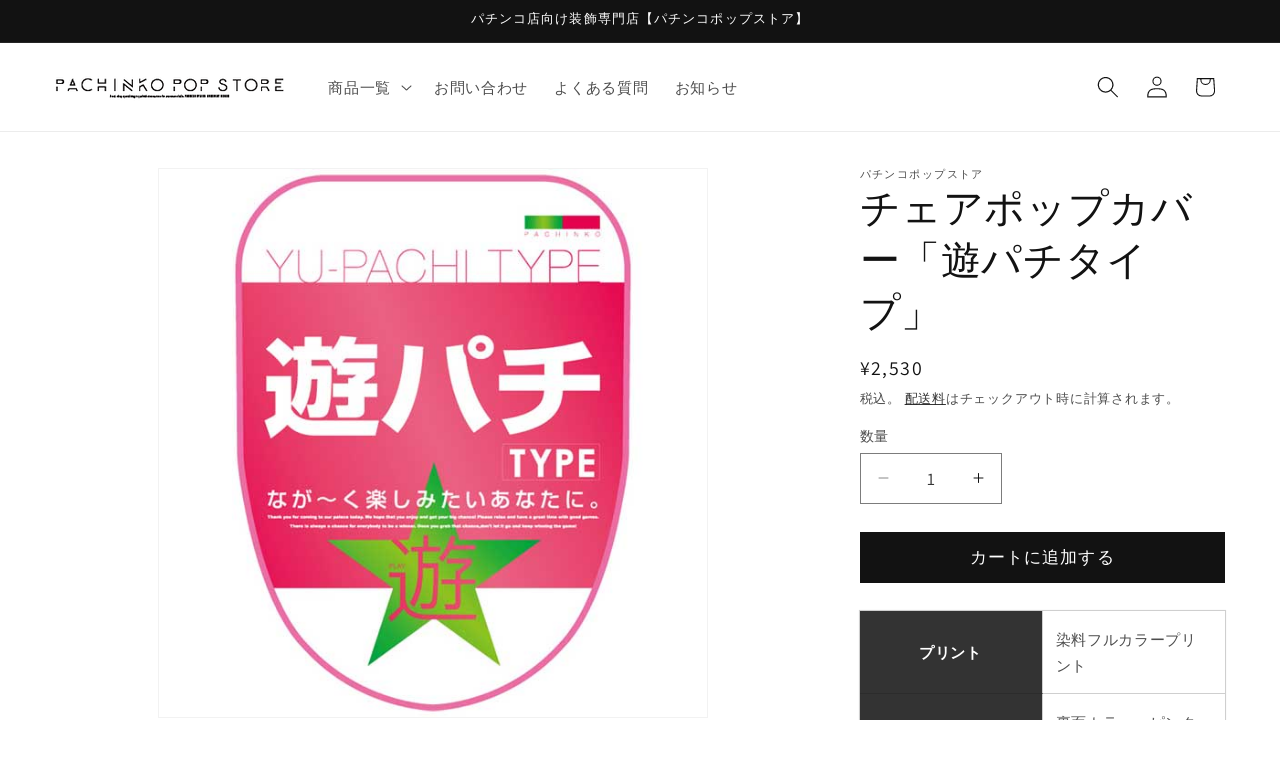

--- FILE ---
content_type: text/html; charset=utf-8
request_url: https://pachinko.pop-store.jp/products/%E3%83%81%E3%82%A7%E3%82%A2%E3%83%9D%E3%83%83%E3%83%97%E3%82%AB%E3%83%90%E3%83%BC-%E9%81%8A%E3%83%91%E3%83%81%E3%82%BF%E3%82%A4%E3%83%97
body_size: 24809
content:
<!doctype html>
<html class="js" lang="ja">
  <head><!--Content in content_for_header -->
<!--LayoutHub-Embed--><link rel="stylesheet" type="text/css" href="data:text/css;base64," media="all">
<!--LH--><!--/LayoutHub-Embed--><meta charset="utf-8">
    <meta http-equiv="X-UA-Compatible" content="IE=edge">
    <meta name="viewport" content="width=device-width,initial-scale=1">
    <meta name="theme-color" content="">
    <link rel="canonical" href="https://pachinko.pop-store.jp/products/%e3%83%81%e3%82%a7%e3%82%a2%e3%83%9d%e3%83%83%e3%83%97%e3%82%ab%e3%83%90%e3%83%bc-%e9%81%8a%e3%83%91%e3%83%81%e3%82%bf%e3%82%a4%e3%83%97"><link rel="icon" type="image/png" href="//pachinko.pop-store.jp/cdn/shop/files/popstorelogofabicon_f6269651-cc00-480e-abaf-ba943209ab44.png?crop=center&height=32&v=1674179042&width=32"><link rel="preconnect" href="https://fonts.shopifycdn.com" crossorigin><title>
      チェアポップカバー「遊パチタイプ」パチスロチェアカバーの通販サイト
 &ndash; パチンコポップストア</title>

    
      <meta name="description" content="チェアポップカバー「遊パチタイプ」椅子の背もたれにチェアカバーを設置するだけで絶好のアピール場所になります。 お客様が座る台を探す際、近くまで行かなくても何の台かを想像できるため、お客様の誘導にも一役買ってくれます。">
    
    
    <!-- Google Tag Manager -->
    <script>(function(w,d,s,l,i){w[l]=w[l]||[];w[l].push({'gtm.start':
    new Date().getTime(),event:'gtm.js'});var f=d.getElementsByTagName(s)[0],
    j=d.createElement(s),dl=l!='dataLayer'?'&l='+l:'';j.async=true;j.src=
    'https://www.googletagmanager.com/gtm.js?id='+i+dl;f.parentNode.insertBefore(j,f);
    })(window,document,'script','dataLayer','GTM-MNWV68G');</script>
    <!-- End Google Tag Manager -->
    
    

<meta property="og:site_name" content="パチンコポップストア">
<meta property="og:url" content="https://pachinko.pop-store.jp/products/%e3%83%81%e3%82%a7%e3%82%a2%e3%83%9d%e3%83%83%e3%83%97%e3%82%ab%e3%83%90%e3%83%bc-%e9%81%8a%e3%83%91%e3%83%81%e3%82%bf%e3%82%a4%e3%83%97">
<meta property="og:title" content="チェアポップカバー「遊パチタイプ」パチスロチェアカバーの通販サイト">
<meta property="og:type" content="product">
<meta property="og:description" content="チェアポップカバー「遊パチタイプ」椅子の背もたれにチェアカバーを設置するだけで絶好のアピール場所になります。 お客様が座る台を探す際、近くまで行かなくても何の台かを想像できるため、お客様の誘導にも一役買ってくれます。"><meta property="og:image" content="http://pachinko.pop-store.jp/cdn/shop/products/a_602.jpg?v=1663142162">
  <meta property="og:image:secure_url" content="https://pachinko.pop-store.jp/cdn/shop/products/a_602.jpg?v=1663142162">
  <meta property="og:image:width" content="600">
  <meta property="og:image:height" content="600"><meta property="og:price:amount" content="2,530">
  <meta property="og:price:currency" content="JPY"><meta name="twitter:card" content="summary_large_image">
<meta name="twitter:title" content="チェアポップカバー「遊パチタイプ」パチスロチェアカバーの通販サイト">
<meta name="twitter:description" content="チェアポップカバー「遊パチタイプ」椅子の背もたれにチェアカバーを設置するだけで絶好のアピール場所になります。 お客様が座る台を探す際、近くまで行かなくても何の台かを想像できるため、お客様の誘導にも一役買ってくれます。">


    <script src="//pachinko.pop-store.jp/cdn/shop/t/6/assets/constants.js?v=132983761750457495441732064402" defer="defer"></script>
    <script src="//pachinko.pop-store.jp/cdn/shop/t/6/assets/pubsub.js?v=158357773527763999511732064404" defer="defer"></script>
    <script src="//pachinko.pop-store.jp/cdn/shop/t/6/assets/global.js?v=152862011079830610291732064402" defer="defer"></script>
    <script src="//pachinko.pop-store.jp/cdn/shop/t/6/assets/details-disclosure.js?v=13653116266235556501732064402" defer="defer"></script>
    <script src="//pachinko.pop-store.jp/cdn/shop/t/6/assets/details-modal.js?v=25581673532751508451732064402" defer="defer"></script>
    <script src="//pachinko.pop-store.jp/cdn/shop/t/6/assets/search-form.js?v=133129549252120666541732064404" defer="defer"></script><script src="//pachinko.pop-store.jp/cdn/shop/t/6/assets/animations.js?v=88693664871331136111732064402" defer="defer"></script><script>window.performance && window.performance.mark && window.performance.mark('shopify.content_for_header.start');</script><meta name="google-site-verification" content="01NwvmA10nBZhutd2IGUdVFQVUh-wrd-_uSuxJG3UaQ">
<meta id="shopify-digital-wallet" name="shopify-digital-wallet" content="/59017232484/digital_wallets/dialog">
<meta name="shopify-checkout-api-token" content="1bc41fe8d277aa48bd3b259813f1c93d">
<link rel="alternate" type="application/json+oembed" href="https://pachinko.pop-store.jp/products/%e3%83%81%e3%82%a7%e3%82%a2%e3%83%9d%e3%83%83%e3%83%97%e3%82%ab%e3%83%90%e3%83%bc-%e9%81%8a%e3%83%91%e3%83%81%e3%82%bf%e3%82%a4%e3%83%97.oembed">
<script async="async" src="/checkouts/internal/preloads.js?locale=ja-JP"></script>
<script id="apple-pay-shop-capabilities" type="application/json">{"shopId":59017232484,"countryCode":"JP","currencyCode":"JPY","merchantCapabilities":["supports3DS"],"merchantId":"gid:\/\/shopify\/Shop\/59017232484","merchantName":"パチンコポップストア","requiredBillingContactFields":["postalAddress","email","phone"],"requiredShippingContactFields":["postalAddress","email","phone"],"shippingType":"shipping","supportedNetworks":["visa","masterCard","amex","jcb","discover"],"total":{"type":"pending","label":"パチンコポップストア","amount":"1.00"},"shopifyPaymentsEnabled":true,"supportsSubscriptions":true}</script>
<script id="shopify-features" type="application/json">{"accessToken":"1bc41fe8d277aa48bd3b259813f1c93d","betas":["rich-media-storefront-analytics"],"domain":"pachinko.pop-store.jp","predictiveSearch":false,"shopId":59017232484,"locale":"ja"}</script>
<script>var Shopify = Shopify || {};
Shopify.shop = "xn-cck7as4al5azd9bwcxn.myshopify.com";
Shopify.locale = "ja";
Shopify.currency = {"active":"JPY","rate":"1.0"};
Shopify.country = "JP";
Shopify.theme = {"name":"パチンコポップストアの更新されたコピー","id":139953045604,"schema_name":"Dawn","schema_version":"15.2.0","theme_store_id":887,"role":"main"};
Shopify.theme.handle = "null";
Shopify.theme.style = {"id":null,"handle":null};
Shopify.cdnHost = "pachinko.pop-store.jp/cdn";
Shopify.routes = Shopify.routes || {};
Shopify.routes.root = "/";</script>
<script type="module">!function(o){(o.Shopify=o.Shopify||{}).modules=!0}(window);</script>
<script>!function(o){function n(){var o=[];function n(){o.push(Array.prototype.slice.apply(arguments))}return n.q=o,n}var t=o.Shopify=o.Shopify||{};t.loadFeatures=n(),t.autoloadFeatures=n()}(window);</script>
<script id="shop-js-analytics" type="application/json">{"pageType":"product"}</script>
<script defer="defer" async type="module" src="//pachinko.pop-store.jp/cdn/shopifycloud/shop-js/modules/v2/client.init-shop-cart-sync_Cun6Ba8E.ja.esm.js"></script>
<script defer="defer" async type="module" src="//pachinko.pop-store.jp/cdn/shopifycloud/shop-js/modules/v2/chunk.common_DGWubyOB.esm.js"></script>
<script type="module">
  await import("//pachinko.pop-store.jp/cdn/shopifycloud/shop-js/modules/v2/client.init-shop-cart-sync_Cun6Ba8E.ja.esm.js");
await import("//pachinko.pop-store.jp/cdn/shopifycloud/shop-js/modules/v2/chunk.common_DGWubyOB.esm.js");

  window.Shopify.SignInWithShop?.initShopCartSync?.({"fedCMEnabled":true,"windoidEnabled":true});

</script>
<script>(function() {
  var isLoaded = false;
  function asyncLoad() {
    if (isLoaded) return;
    isLoaded = true;
    var urls = ["\/\/www.powr.io\/powr.js?powr-token=xn-cck7as4al5azd9bwcxn.myshopify.com\u0026external-type=shopify\u0026shop=xn-cck7as4al5azd9bwcxn.myshopify.com","https:\/\/app.layouthub.com\/shopify\/layouthub.js?shop=xn-cck7as4al5azd9bwcxn.myshopify.com","https:\/\/tools.luckyorange.com\/core\/lo.js?site-id=062b04f8\u0026shop=xn-cck7as4al5azd9bwcxn.myshopify.com","https:\/\/api-na1.hubapi.com\/scriptloader\/v1\/21405376.js?shop=xn-cck7as4al5azd9bwcxn.myshopify.com"];
    for (var i = 0; i < urls.length; i++) {
      var s = document.createElement('script');
      s.type = 'text/javascript';
      s.async = true;
      s.src = urls[i];
      var x = document.getElementsByTagName('script')[0];
      x.parentNode.insertBefore(s, x);
    }
  };
  if(window.attachEvent) {
    window.attachEvent('onload', asyncLoad);
  } else {
    window.addEventListener('load', asyncLoad, false);
  }
})();</script>
<script id="__st">var __st={"a":59017232484,"offset":32400,"reqid":"300f0467-e693-4d24-a4f8-b47b1783f857-1768783585","pageurl":"pachinko.pop-store.jp\/products\/%E3%83%81%E3%82%A7%E3%82%A2%E3%83%9D%E3%83%83%E3%83%97%E3%82%AB%E3%83%90%E3%83%BC-%E9%81%8A%E3%83%91%E3%83%81%E3%82%BF%E3%82%A4%E3%83%97","u":"2398a422d07d","p":"product","rtyp":"product","rid":6954597318756};</script>
<script>window.ShopifyPaypalV4VisibilityTracking = true;</script>
<script id="captcha-bootstrap">!function(){'use strict';const t='contact',e='account',n='new_comment',o=[[t,t],['blogs',n],['comments',n],[t,'customer']],c=[[e,'customer_login'],[e,'guest_login'],[e,'recover_customer_password'],[e,'create_customer']],r=t=>t.map((([t,e])=>`form[action*='/${t}']:not([data-nocaptcha='true']) input[name='form_type'][value='${e}']`)).join(','),a=t=>()=>t?[...document.querySelectorAll(t)].map((t=>t.form)):[];function s(){const t=[...o],e=r(t);return a(e)}const i='password',u='form_key',d=['recaptcha-v3-token','g-recaptcha-response','h-captcha-response',i],f=()=>{try{return window.sessionStorage}catch{return}},m='__shopify_v',_=t=>t.elements[u];function p(t,e,n=!1){try{const o=window.sessionStorage,c=JSON.parse(o.getItem(e)),{data:r}=function(t){const{data:e,action:n}=t;return t[m]||n?{data:e,action:n}:{data:t,action:n}}(c);for(const[e,n]of Object.entries(r))t.elements[e]&&(t.elements[e].value=n);n&&o.removeItem(e)}catch(o){console.error('form repopulation failed',{error:o})}}const l='form_type',E='cptcha';function T(t){t.dataset[E]=!0}const w=window,h=w.document,L='Shopify',v='ce_forms',y='captcha';let A=!1;((t,e)=>{const n=(g='f06e6c50-85a8-45c8-87d0-21a2b65856fe',I='https://cdn.shopify.com/shopifycloud/storefront-forms-hcaptcha/ce_storefront_forms_captcha_hcaptcha.v1.5.2.iife.js',D={infoText:'hCaptchaによる保護',privacyText:'プライバシー',termsText:'利用規約'},(t,e,n)=>{const o=w[L][v],c=o.bindForm;if(c)return c(t,g,e,D).then(n);var r;o.q.push([[t,g,e,D],n]),r=I,A||(h.body.append(Object.assign(h.createElement('script'),{id:'captcha-provider',async:!0,src:r})),A=!0)});var g,I,D;w[L]=w[L]||{},w[L][v]=w[L][v]||{},w[L][v].q=[],w[L][y]=w[L][y]||{},w[L][y].protect=function(t,e){n(t,void 0,e),T(t)},Object.freeze(w[L][y]),function(t,e,n,w,h,L){const[v,y,A,g]=function(t,e,n){const i=e?o:[],u=t?c:[],d=[...i,...u],f=r(d),m=r(i),_=r(d.filter((([t,e])=>n.includes(e))));return[a(f),a(m),a(_),s()]}(w,h,L),I=t=>{const e=t.target;return e instanceof HTMLFormElement?e:e&&e.form},D=t=>v().includes(t);t.addEventListener('submit',(t=>{const e=I(t);if(!e)return;const n=D(e)&&!e.dataset.hcaptchaBound&&!e.dataset.recaptchaBound,o=_(e),c=g().includes(e)&&(!o||!o.value);(n||c)&&t.preventDefault(),c&&!n&&(function(t){try{if(!f())return;!function(t){const e=f();if(!e)return;const n=_(t);if(!n)return;const o=n.value;o&&e.removeItem(o)}(t);const e=Array.from(Array(32),(()=>Math.random().toString(36)[2])).join('');!function(t,e){_(t)||t.append(Object.assign(document.createElement('input'),{type:'hidden',name:u})),t.elements[u].value=e}(t,e),function(t,e){const n=f();if(!n)return;const o=[...t.querySelectorAll(`input[type='${i}']`)].map((({name:t})=>t)),c=[...d,...o],r={};for(const[a,s]of new FormData(t).entries())c.includes(a)||(r[a]=s);n.setItem(e,JSON.stringify({[m]:1,action:t.action,data:r}))}(t,e)}catch(e){console.error('failed to persist form',e)}}(e),e.submit())}));const S=(t,e)=>{t&&!t.dataset[E]&&(n(t,e.some((e=>e===t))),T(t))};for(const o of['focusin','change'])t.addEventListener(o,(t=>{const e=I(t);D(e)&&S(e,y())}));const B=e.get('form_key'),M=e.get(l),P=B&&M;t.addEventListener('DOMContentLoaded',(()=>{const t=y();if(P)for(const e of t)e.elements[l].value===M&&p(e,B);[...new Set([...A(),...v().filter((t=>'true'===t.dataset.shopifyCaptcha))])].forEach((e=>S(e,t)))}))}(h,new URLSearchParams(w.location.search),n,t,e,['guest_login'])})(!0,!0)}();</script>
<script integrity="sha256-4kQ18oKyAcykRKYeNunJcIwy7WH5gtpwJnB7kiuLZ1E=" data-source-attribution="shopify.loadfeatures" defer="defer" src="//pachinko.pop-store.jp/cdn/shopifycloud/storefront/assets/storefront/load_feature-a0a9edcb.js" crossorigin="anonymous"></script>
<script data-source-attribution="shopify.dynamic_checkout.dynamic.init">var Shopify=Shopify||{};Shopify.PaymentButton=Shopify.PaymentButton||{isStorefrontPortableWallets:!0,init:function(){window.Shopify.PaymentButton.init=function(){};var t=document.createElement("script");t.src="https://pachinko.pop-store.jp/cdn/shopifycloud/portable-wallets/latest/portable-wallets.ja.js",t.type="module",document.head.appendChild(t)}};
</script>
<script data-source-attribution="shopify.dynamic_checkout.buyer_consent">
  function portableWalletsHideBuyerConsent(e){var t=document.getElementById("shopify-buyer-consent"),n=document.getElementById("shopify-subscription-policy-button");t&&n&&(t.classList.add("hidden"),t.setAttribute("aria-hidden","true"),n.removeEventListener("click",e))}function portableWalletsShowBuyerConsent(e){var t=document.getElementById("shopify-buyer-consent"),n=document.getElementById("shopify-subscription-policy-button");t&&n&&(t.classList.remove("hidden"),t.removeAttribute("aria-hidden"),n.addEventListener("click",e))}window.Shopify?.PaymentButton&&(window.Shopify.PaymentButton.hideBuyerConsent=portableWalletsHideBuyerConsent,window.Shopify.PaymentButton.showBuyerConsent=portableWalletsShowBuyerConsent);
</script>
<script data-source-attribution="shopify.dynamic_checkout.cart.bootstrap">document.addEventListener("DOMContentLoaded",(function(){function t(){return document.querySelector("shopify-accelerated-checkout-cart, shopify-accelerated-checkout")}if(t())Shopify.PaymentButton.init();else{new MutationObserver((function(e,n){t()&&(Shopify.PaymentButton.init(),n.disconnect())})).observe(document.body,{childList:!0,subtree:!0})}}));
</script>
<link id="shopify-accelerated-checkout-styles" rel="stylesheet" media="screen" href="https://pachinko.pop-store.jp/cdn/shopifycloud/portable-wallets/latest/accelerated-checkout-backwards-compat.css" crossorigin="anonymous">
<style id="shopify-accelerated-checkout-cart">
        #shopify-buyer-consent {
  margin-top: 1em;
  display: inline-block;
  width: 100%;
}

#shopify-buyer-consent.hidden {
  display: none;
}

#shopify-subscription-policy-button {
  background: none;
  border: none;
  padding: 0;
  text-decoration: underline;
  font-size: inherit;
  cursor: pointer;
}

#shopify-subscription-policy-button::before {
  box-shadow: none;
}

      </style>
<script id="sections-script" data-sections="header" defer="defer" src="//pachinko.pop-store.jp/cdn/shop/t/6/compiled_assets/scripts.js?v=1168"></script>
<script>window.performance && window.performance.mark && window.performance.mark('shopify.content_for_header.end');</script>


    <style data-shopify>
      @font-face {
  font-family: Assistant;
  font-weight: 400;
  font-style: normal;
  font-display: swap;
  src: url("//pachinko.pop-store.jp/cdn/fonts/assistant/assistant_n4.9120912a469cad1cc292572851508ca49d12e768.woff2") format("woff2"),
       url("//pachinko.pop-store.jp/cdn/fonts/assistant/assistant_n4.6e9875ce64e0fefcd3f4446b7ec9036b3ddd2985.woff") format("woff");
}

      @font-face {
  font-family: Assistant;
  font-weight: 700;
  font-style: normal;
  font-display: swap;
  src: url("//pachinko.pop-store.jp/cdn/fonts/assistant/assistant_n7.bf44452348ec8b8efa3aa3068825305886b1c83c.woff2") format("woff2"),
       url("//pachinko.pop-store.jp/cdn/fonts/assistant/assistant_n7.0c887fee83f6b3bda822f1150b912c72da0f7b64.woff") format("woff");
}

      
      
      @font-face {
  font-family: Assistant;
  font-weight: 400;
  font-style: normal;
  font-display: swap;
  src: url("//pachinko.pop-store.jp/cdn/fonts/assistant/assistant_n4.9120912a469cad1cc292572851508ca49d12e768.woff2") format("woff2"),
       url("//pachinko.pop-store.jp/cdn/fonts/assistant/assistant_n4.6e9875ce64e0fefcd3f4446b7ec9036b3ddd2985.woff") format("woff");
}


      
        :root,
        .color-scheme-1 {
          --color-background: 255,255,255;
        
          --gradient-background: #ffffff;
        

        

        --color-foreground: 18,18,18;
        --color-background-contrast: 191,191,191;
        --color-shadow: 18,18,18;
        --color-button: 18,18,18;
        --color-button-text: 255,255,255;
        --color-secondary-button: 255,255,255;
        --color-secondary-button-text: 18,18,18;
        --color-link: 18,18,18;
        --color-badge-foreground: 18,18,18;
        --color-badge-background: 255,255,255;
        --color-badge-border: 18,18,18;
        --payment-terms-background-color: rgb(255 255 255);
      }
      
        
        .color-scheme-2 {
          --color-background: 243,243,243;
        
          --gradient-background: #f3f3f3;
        

        

        --color-foreground: 18,18,18;
        --color-background-contrast: 179,179,179;
        --color-shadow: 18,18,18;
        --color-button: 18,18,18;
        --color-button-text: 243,243,243;
        --color-secondary-button: 243,243,243;
        --color-secondary-button-text: 18,18,18;
        --color-link: 18,18,18;
        --color-badge-foreground: 18,18,18;
        --color-badge-background: 243,243,243;
        --color-badge-border: 18,18,18;
        --payment-terms-background-color: rgb(243 243 243);
      }
      
        
        .color-scheme-3 {
          --color-background: 36,40,51;
        
          --gradient-background: #242833;
        

        

        --color-foreground: 255,255,255;
        --color-background-contrast: 47,52,66;
        --color-shadow: 18,18,18;
        --color-button: 255,255,255;
        --color-button-text: 0,0,0;
        --color-secondary-button: 36,40,51;
        --color-secondary-button-text: 255,255,255;
        --color-link: 255,255,255;
        --color-badge-foreground: 255,255,255;
        --color-badge-background: 36,40,51;
        --color-badge-border: 255,255,255;
        --payment-terms-background-color: rgb(36 40 51);
      }
      
        
        .color-scheme-4 {
          --color-background: 18,18,18;
        
          --gradient-background: #121212;
        

        

        --color-foreground: 255,255,255;
        --color-background-contrast: 146,146,146;
        --color-shadow: 18,18,18;
        --color-button: 255,255,255;
        --color-button-text: 18,18,18;
        --color-secondary-button: 18,18,18;
        --color-secondary-button-text: 255,255,255;
        --color-link: 255,255,255;
        --color-badge-foreground: 255,255,255;
        --color-badge-background: 18,18,18;
        --color-badge-border: 255,255,255;
        --payment-terms-background-color: rgb(18 18 18);
      }
      
        
        .color-scheme-5 {
          --color-background: 51,79,180;
        
          --gradient-background: #334fb4;
        

        

        --color-foreground: 255,255,255;
        --color-background-contrast: 23,35,81;
        --color-shadow: 18,18,18;
        --color-button: 255,255,255;
        --color-button-text: 51,79,180;
        --color-secondary-button: 51,79,180;
        --color-secondary-button-text: 255,255,255;
        --color-link: 255,255,255;
        --color-badge-foreground: 255,255,255;
        --color-badge-background: 51,79,180;
        --color-badge-border: 255,255,255;
        --payment-terms-background-color: rgb(51 79 180);
      }
      

      body, .color-scheme-1, .color-scheme-2, .color-scheme-3, .color-scheme-4, .color-scheme-5 {
        color: rgba(var(--color-foreground), 0.75);
        background-color: rgb(var(--color-background));
      }

      :root {
        --font-body-family: Assistant, sans-serif;
        --font-body-style: normal;
        --font-body-weight: 400;
        --font-body-weight-bold: 700;

        --font-heading-family: Assistant, sans-serif;
        --font-heading-style: normal;
        --font-heading-weight: 400;

        --font-body-scale: 1.1;
        --font-heading-scale: 0.9090909090909091;

        --media-padding: px;
        --media-border-opacity: 0.05;
        --media-border-width: 1px;
        --media-radius: 0px;
        --media-shadow-opacity: 0.0;
        --media-shadow-horizontal-offset: 0px;
        --media-shadow-vertical-offset: 4px;
        --media-shadow-blur-radius: 5px;
        --media-shadow-visible: 0;

        --page-width: 120rem;
        --page-width-margin: 0rem;

        --product-card-image-padding: 0.0rem;
        --product-card-corner-radius: 0.0rem;
        --product-card-text-alignment: left;
        --product-card-border-width: 0.0rem;
        --product-card-border-opacity: 0.1;
        --product-card-shadow-opacity: 0.0;
        --product-card-shadow-visible: 0;
        --product-card-shadow-horizontal-offset: 0.0rem;
        --product-card-shadow-vertical-offset: 0.4rem;
        --product-card-shadow-blur-radius: 0.5rem;

        --collection-card-image-padding: 0.0rem;
        --collection-card-corner-radius: 0.0rem;
        --collection-card-text-alignment: left;
        --collection-card-border-width: 0.0rem;
        --collection-card-border-opacity: 0.0;
        --collection-card-shadow-opacity: 0.1;
        --collection-card-shadow-visible: 1;
        --collection-card-shadow-horizontal-offset: 0.0rem;
        --collection-card-shadow-vertical-offset: 0.0rem;
        --collection-card-shadow-blur-radius: 0.0rem;

        --blog-card-image-padding: 0.0rem;
        --blog-card-corner-radius: 0.0rem;
        --blog-card-text-alignment: left;
        --blog-card-border-width: 0.0rem;
        --blog-card-border-opacity: 0.0;
        --blog-card-shadow-opacity: 0.1;
        --blog-card-shadow-visible: 1;
        --blog-card-shadow-horizontal-offset: 0.0rem;
        --blog-card-shadow-vertical-offset: 0.0rem;
        --blog-card-shadow-blur-radius: 0.0rem;

        --badge-corner-radius: 4.0rem;

        --popup-border-width: 1px;
        --popup-border-opacity: 0.1;
        --popup-corner-radius: 0px;
        --popup-shadow-opacity: 0.0;
        --popup-shadow-horizontal-offset: 0px;
        --popup-shadow-vertical-offset: 4px;
        --popup-shadow-blur-radius: 5px;

        --drawer-border-width: 1px;
        --drawer-border-opacity: 0.1;
        --drawer-shadow-opacity: 0.0;
        --drawer-shadow-horizontal-offset: 0px;
        --drawer-shadow-vertical-offset: 4px;
        --drawer-shadow-blur-radius: 5px;

        --spacing-sections-desktop: 0px;
        --spacing-sections-mobile: 0px;

        --grid-desktop-vertical-spacing: 8px;
        --grid-desktop-horizontal-spacing: 8px;
        --grid-mobile-vertical-spacing: 4px;
        --grid-mobile-horizontal-spacing: 4px;

        --text-boxes-border-opacity: 0.1;
        --text-boxes-border-width: 0px;
        --text-boxes-radius: 0px;
        --text-boxes-shadow-opacity: 0.0;
        --text-boxes-shadow-visible: 0;
        --text-boxes-shadow-horizontal-offset: 0px;
        --text-boxes-shadow-vertical-offset: 4px;
        --text-boxes-shadow-blur-radius: 5px;

        --buttons-radius: 0px;
        --buttons-radius-outset: 0px;
        --buttons-border-width: 1px;
        --buttons-border-opacity: 1.0;
        --buttons-shadow-opacity: 0.0;
        --buttons-shadow-visible: 0;
        --buttons-shadow-horizontal-offset: 0px;
        --buttons-shadow-vertical-offset: 4px;
        --buttons-shadow-blur-radius: 5px;
        --buttons-border-offset: 0px;

        --inputs-radius: 0px;
        --inputs-border-width: 1px;
        --inputs-border-opacity: 0.55;
        --inputs-shadow-opacity: 0.0;
        --inputs-shadow-horizontal-offset: 0px;
        --inputs-margin-offset: 0px;
        --inputs-shadow-vertical-offset: 4px;
        --inputs-shadow-blur-radius: 5px;
        --inputs-radius-outset: 0px;

        --variant-pills-radius: 40px;
        --variant-pills-border-width: 1px;
        --variant-pills-border-opacity: 0.55;
        --variant-pills-shadow-opacity: 0.0;
        --variant-pills-shadow-horizontal-offset: 0px;
        --variant-pills-shadow-vertical-offset: 4px;
        --variant-pills-shadow-blur-radius: 5px;
      }

      *,
      *::before,
      *::after {
        box-sizing: inherit;
      }

      html {
        box-sizing: border-box;
        font-size: calc(var(--font-body-scale) * 62.5%);
        height: 100%;
      }

      body {
        display: grid;
        grid-template-rows: auto auto 1fr auto;
        grid-template-columns: 100%;
        min-height: 100%;
        margin: 0;
        font-size: 1.5rem;
        letter-spacing: 0.06rem;
        line-height: calc(1 + 0.8 / var(--font-body-scale));
        font-family: var(--font-body-family);
        font-style: var(--font-body-style);
        font-weight: var(--font-body-weight);
      }

      @media screen and (min-width: 750px) {
        body {
          font-size: 1.6rem;
        }
      }
    </style>

    <link href="//pachinko.pop-store.jp/cdn/shop/t/6/assets/base.css?v=159841507637079171801732064402" rel="stylesheet" type="text/css" media="all" />
    <link rel="stylesheet" href="//pachinko.pop-store.jp/cdn/shop/t/6/assets/component-cart-items.css?v=123238115697927560811732064402" media="print" onload="this.media='all'">
      <link rel="preload" as="font" href="//pachinko.pop-store.jp/cdn/fonts/assistant/assistant_n4.9120912a469cad1cc292572851508ca49d12e768.woff2" type="font/woff2" crossorigin>
      

      <link rel="preload" as="font" href="//pachinko.pop-store.jp/cdn/fonts/assistant/assistant_n4.9120912a469cad1cc292572851508ca49d12e768.woff2" type="font/woff2" crossorigin>
      
<link
        rel="stylesheet"
        href="//pachinko.pop-store.jp/cdn/shop/t/6/assets/component-predictive-search.css?v=118923337488134913561732064402"
        media="print"
        onload="this.media='all'"
      ><script>
      if (Shopify.designMode) {
        document.documentElement.classList.add('shopify-design-mode');
      }
    </script>
  <link href="https://monorail-edge.shopifysvc.com" rel="dns-prefetch">
<script>(function(){if ("sendBeacon" in navigator && "performance" in window) {try {var session_token_from_headers = performance.getEntriesByType('navigation')[0].serverTiming.find(x => x.name == '_s').description;} catch {var session_token_from_headers = undefined;}var session_cookie_matches = document.cookie.match(/_shopify_s=([^;]*)/);var session_token_from_cookie = session_cookie_matches && session_cookie_matches.length === 2 ? session_cookie_matches[1] : "";var session_token = session_token_from_headers || session_token_from_cookie || "";function handle_abandonment_event(e) {var entries = performance.getEntries().filter(function(entry) {return /monorail-edge.shopifysvc.com/.test(entry.name);});if (!window.abandonment_tracked && entries.length === 0) {window.abandonment_tracked = true;var currentMs = Date.now();var navigation_start = performance.timing.navigationStart;var payload = {shop_id: 59017232484,url: window.location.href,navigation_start,duration: currentMs - navigation_start,session_token,page_type: "product"};window.navigator.sendBeacon("https://monorail-edge.shopifysvc.com/v1/produce", JSON.stringify({schema_id: "online_store_buyer_site_abandonment/1.1",payload: payload,metadata: {event_created_at_ms: currentMs,event_sent_at_ms: currentMs}}));}}window.addEventListener('pagehide', handle_abandonment_event);}}());</script>
<script id="web-pixels-manager-setup">(function e(e,d,r,n,o){if(void 0===o&&(o={}),!Boolean(null===(a=null===(i=window.Shopify)||void 0===i?void 0:i.analytics)||void 0===a?void 0:a.replayQueue)){var i,a;window.Shopify=window.Shopify||{};var t=window.Shopify;t.analytics=t.analytics||{};var s=t.analytics;s.replayQueue=[],s.publish=function(e,d,r){return s.replayQueue.push([e,d,r]),!0};try{self.performance.mark("wpm:start")}catch(e){}var l=function(){var e={modern:/Edge?\/(1{2}[4-9]|1[2-9]\d|[2-9]\d{2}|\d{4,})\.\d+(\.\d+|)|Firefox\/(1{2}[4-9]|1[2-9]\d|[2-9]\d{2}|\d{4,})\.\d+(\.\d+|)|Chrom(ium|e)\/(9{2}|\d{3,})\.\d+(\.\d+|)|(Maci|X1{2}).+ Version\/(15\.\d+|(1[6-9]|[2-9]\d|\d{3,})\.\d+)([,.]\d+|)( \(\w+\)|)( Mobile\/\w+|) Safari\/|Chrome.+OPR\/(9{2}|\d{3,})\.\d+\.\d+|(CPU[ +]OS|iPhone[ +]OS|CPU[ +]iPhone|CPU IPhone OS|CPU iPad OS)[ +]+(15[._]\d+|(1[6-9]|[2-9]\d|\d{3,})[._]\d+)([._]\d+|)|Android:?[ /-](13[3-9]|1[4-9]\d|[2-9]\d{2}|\d{4,})(\.\d+|)(\.\d+|)|Android.+Firefox\/(13[5-9]|1[4-9]\d|[2-9]\d{2}|\d{4,})\.\d+(\.\d+|)|Android.+Chrom(ium|e)\/(13[3-9]|1[4-9]\d|[2-9]\d{2}|\d{4,})\.\d+(\.\d+|)|SamsungBrowser\/([2-9]\d|\d{3,})\.\d+/,legacy:/Edge?\/(1[6-9]|[2-9]\d|\d{3,})\.\d+(\.\d+|)|Firefox\/(5[4-9]|[6-9]\d|\d{3,})\.\d+(\.\d+|)|Chrom(ium|e)\/(5[1-9]|[6-9]\d|\d{3,})\.\d+(\.\d+|)([\d.]+$|.*Safari\/(?![\d.]+ Edge\/[\d.]+$))|(Maci|X1{2}).+ Version\/(10\.\d+|(1[1-9]|[2-9]\d|\d{3,})\.\d+)([,.]\d+|)( \(\w+\)|)( Mobile\/\w+|) Safari\/|Chrome.+OPR\/(3[89]|[4-9]\d|\d{3,})\.\d+\.\d+|(CPU[ +]OS|iPhone[ +]OS|CPU[ +]iPhone|CPU IPhone OS|CPU iPad OS)[ +]+(10[._]\d+|(1[1-9]|[2-9]\d|\d{3,})[._]\d+)([._]\d+|)|Android:?[ /-](13[3-9]|1[4-9]\d|[2-9]\d{2}|\d{4,})(\.\d+|)(\.\d+|)|Mobile Safari.+OPR\/([89]\d|\d{3,})\.\d+\.\d+|Android.+Firefox\/(13[5-9]|1[4-9]\d|[2-9]\d{2}|\d{4,})\.\d+(\.\d+|)|Android.+Chrom(ium|e)\/(13[3-9]|1[4-9]\d|[2-9]\d{2}|\d{4,})\.\d+(\.\d+|)|Android.+(UC? ?Browser|UCWEB|U3)[ /]?(15\.([5-9]|\d{2,})|(1[6-9]|[2-9]\d|\d{3,})\.\d+)\.\d+|SamsungBrowser\/(5\.\d+|([6-9]|\d{2,})\.\d+)|Android.+MQ{2}Browser\/(14(\.(9|\d{2,})|)|(1[5-9]|[2-9]\d|\d{3,})(\.\d+|))(\.\d+|)|K[Aa][Ii]OS\/(3\.\d+|([4-9]|\d{2,})\.\d+)(\.\d+|)/},d=e.modern,r=e.legacy,n=navigator.userAgent;return n.match(d)?"modern":n.match(r)?"legacy":"unknown"}(),u="modern"===l?"modern":"legacy",c=(null!=n?n:{modern:"",legacy:""})[u],f=function(e){return[e.baseUrl,"/wpm","/b",e.hashVersion,"modern"===e.buildTarget?"m":"l",".js"].join("")}({baseUrl:d,hashVersion:r,buildTarget:u}),m=function(e){var d=e.version,r=e.bundleTarget,n=e.surface,o=e.pageUrl,i=e.monorailEndpoint;return{emit:function(e){var a=e.status,t=e.errorMsg,s=(new Date).getTime(),l=JSON.stringify({metadata:{event_sent_at_ms:s},events:[{schema_id:"web_pixels_manager_load/3.1",payload:{version:d,bundle_target:r,page_url:o,status:a,surface:n,error_msg:t},metadata:{event_created_at_ms:s}}]});if(!i)return console&&console.warn&&console.warn("[Web Pixels Manager] No Monorail endpoint provided, skipping logging."),!1;try{return self.navigator.sendBeacon.bind(self.navigator)(i,l)}catch(e){}var u=new XMLHttpRequest;try{return u.open("POST",i,!0),u.setRequestHeader("Content-Type","text/plain"),u.send(l),!0}catch(e){return console&&console.warn&&console.warn("[Web Pixels Manager] Got an unhandled error while logging to Monorail."),!1}}}}({version:r,bundleTarget:l,surface:e.surface,pageUrl:self.location.href,monorailEndpoint:e.monorailEndpoint});try{o.browserTarget=l,function(e){var d=e.src,r=e.async,n=void 0===r||r,o=e.onload,i=e.onerror,a=e.sri,t=e.scriptDataAttributes,s=void 0===t?{}:t,l=document.createElement("script"),u=document.querySelector("head"),c=document.querySelector("body");if(l.async=n,l.src=d,a&&(l.integrity=a,l.crossOrigin="anonymous"),s)for(var f in s)if(Object.prototype.hasOwnProperty.call(s,f))try{l.dataset[f]=s[f]}catch(e){}if(o&&l.addEventListener("load",o),i&&l.addEventListener("error",i),u)u.appendChild(l);else{if(!c)throw new Error("Did not find a head or body element to append the script");c.appendChild(l)}}({src:f,async:!0,onload:function(){if(!function(){var e,d;return Boolean(null===(d=null===(e=window.Shopify)||void 0===e?void 0:e.analytics)||void 0===d?void 0:d.initialized)}()){var d=window.webPixelsManager.init(e)||void 0;if(d){var r=window.Shopify.analytics;r.replayQueue.forEach((function(e){var r=e[0],n=e[1],o=e[2];d.publishCustomEvent(r,n,o)})),r.replayQueue=[],r.publish=d.publishCustomEvent,r.visitor=d.visitor,r.initialized=!0}}},onerror:function(){return m.emit({status:"failed",errorMsg:"".concat(f," has failed to load")})},sri:function(e){var d=/^sha384-[A-Za-z0-9+/=]+$/;return"string"==typeof e&&d.test(e)}(c)?c:"",scriptDataAttributes:o}),m.emit({status:"loading"})}catch(e){m.emit({status:"failed",errorMsg:(null==e?void 0:e.message)||"Unknown error"})}}})({shopId: 59017232484,storefrontBaseUrl: "https://pachinko.pop-store.jp",extensionsBaseUrl: "https://extensions.shopifycdn.com/cdn/shopifycloud/web-pixels-manager",monorailEndpoint: "https://monorail-edge.shopifysvc.com/unstable/produce_batch",surface: "storefront-renderer",enabledBetaFlags: ["2dca8a86"],webPixelsConfigList: [{"id":"1090355300","configuration":"{\"accountID\":\"xn-cck7as4al5azd9bwcxn\"}","eventPayloadVersion":"v1","runtimeContext":"STRICT","scriptVersion":"1d4c781273105676f6b02a329648437f","type":"APP","apiClientId":32196493313,"privacyPurposes":["ANALYTICS","MARKETING","SALE_OF_DATA"],"dataSharingAdjustments":{"protectedCustomerApprovalScopes":["read_customer_address","read_customer_email","read_customer_name","read_customer_personal_data","read_customer_phone"]}},{"id":"466616420","configuration":"{\"config\":\"{\\\"pixel_id\\\":\\\"G-P187BM7DHZ\\\",\\\"target_country\\\":\\\"JP\\\",\\\"gtag_events\\\":[{\\\"type\\\":\\\"begin_checkout\\\",\\\"action_label\\\":\\\"G-P187BM7DHZ\\\"},{\\\"type\\\":\\\"search\\\",\\\"action_label\\\":\\\"G-P187BM7DHZ\\\"},{\\\"type\\\":\\\"view_item\\\",\\\"action_label\\\":[\\\"G-P187BM7DHZ\\\",\\\"MC-EWWM9081LB\\\"]},{\\\"type\\\":\\\"purchase\\\",\\\"action_label\\\":[\\\"G-P187BM7DHZ\\\",\\\"MC-EWWM9081LB\\\"]},{\\\"type\\\":\\\"page_view\\\",\\\"action_label\\\":[\\\"G-P187BM7DHZ\\\",\\\"MC-EWWM9081LB\\\"]},{\\\"type\\\":\\\"add_payment_info\\\",\\\"action_label\\\":\\\"G-P187BM7DHZ\\\"},{\\\"type\\\":\\\"add_to_cart\\\",\\\"action_label\\\":\\\"G-P187BM7DHZ\\\"}],\\\"enable_monitoring_mode\\\":false}\"}","eventPayloadVersion":"v1","runtimeContext":"OPEN","scriptVersion":"b2a88bafab3e21179ed38636efcd8a93","type":"APP","apiClientId":1780363,"privacyPurposes":[],"dataSharingAdjustments":{"protectedCustomerApprovalScopes":["read_customer_address","read_customer_email","read_customer_name","read_customer_personal_data","read_customer_phone"]}},{"id":"491620","configuration":"{\"siteId\":\"062b04f8\",\"environment\":\"production\"}","eventPayloadVersion":"v1","runtimeContext":"STRICT","scriptVersion":"c66f5762e80601f1bfc6799b894f5761","type":"APP","apiClientId":187969,"privacyPurposes":["ANALYTICS","MARKETING","SALE_OF_DATA"],"dataSharingAdjustments":{"protectedCustomerApprovalScopes":[]}},{"id":"shopify-app-pixel","configuration":"{}","eventPayloadVersion":"v1","runtimeContext":"STRICT","scriptVersion":"0450","apiClientId":"shopify-pixel","type":"APP","privacyPurposes":["ANALYTICS","MARKETING"]},{"id":"shopify-custom-pixel","eventPayloadVersion":"v1","runtimeContext":"LAX","scriptVersion":"0450","apiClientId":"shopify-pixel","type":"CUSTOM","privacyPurposes":["ANALYTICS","MARKETING"]}],isMerchantRequest: false,initData: {"shop":{"name":"パチンコポップストア","paymentSettings":{"currencyCode":"JPY"},"myshopifyDomain":"xn-cck7as4al5azd9bwcxn.myshopify.com","countryCode":"JP","storefrontUrl":"https:\/\/pachinko.pop-store.jp"},"customer":null,"cart":null,"checkout":null,"productVariants":[{"price":{"amount":2530.0,"currencyCode":"JPY"},"product":{"title":"チェアポップカバー「遊パチタイプ」","vendor":"パチンコポップストア","id":"6954597318756","untranslatedTitle":"チェアポップカバー「遊パチタイプ」","url":"\/products\/%E3%83%81%E3%82%A7%E3%82%A2%E3%83%9D%E3%83%83%E3%83%97%E3%82%AB%E3%83%90%E3%83%BC-%E9%81%8A%E3%83%91%E3%83%81%E3%82%BF%E3%82%A4%E3%83%97","type":"チェアカバー"},"id":"40624563748964","image":{"src":"\/\/pachinko.pop-store.jp\/cdn\/shop\/products\/a_602.jpg?v=1663142162"},"sku":"A-602","title":"Default Title","untranslatedTitle":"Default Title"}],"purchasingCompany":null},},"https://pachinko.pop-store.jp/cdn","fcfee988w5aeb613cpc8e4bc33m6693e112",{"modern":"","legacy":""},{"shopId":"59017232484","storefrontBaseUrl":"https:\/\/pachinko.pop-store.jp","extensionBaseUrl":"https:\/\/extensions.shopifycdn.com\/cdn\/shopifycloud\/web-pixels-manager","surface":"storefront-renderer","enabledBetaFlags":"[\"2dca8a86\"]","isMerchantRequest":"false","hashVersion":"fcfee988w5aeb613cpc8e4bc33m6693e112","publish":"custom","events":"[[\"page_viewed\",{}],[\"product_viewed\",{\"productVariant\":{\"price\":{\"amount\":2530.0,\"currencyCode\":\"JPY\"},\"product\":{\"title\":\"チェアポップカバー「遊パチタイプ」\",\"vendor\":\"パチンコポップストア\",\"id\":\"6954597318756\",\"untranslatedTitle\":\"チェアポップカバー「遊パチタイプ」\",\"url\":\"\/products\/%E3%83%81%E3%82%A7%E3%82%A2%E3%83%9D%E3%83%83%E3%83%97%E3%82%AB%E3%83%90%E3%83%BC-%E9%81%8A%E3%83%91%E3%83%81%E3%82%BF%E3%82%A4%E3%83%97\",\"type\":\"チェアカバー\"},\"id\":\"40624563748964\",\"image\":{\"src\":\"\/\/pachinko.pop-store.jp\/cdn\/shop\/products\/a_602.jpg?v=1663142162\"},\"sku\":\"A-602\",\"title\":\"Default Title\",\"untranslatedTitle\":\"Default Title\"}}]]"});</script><script>
  window.ShopifyAnalytics = window.ShopifyAnalytics || {};
  window.ShopifyAnalytics.meta = window.ShopifyAnalytics.meta || {};
  window.ShopifyAnalytics.meta.currency = 'JPY';
  var meta = {"product":{"id":6954597318756,"gid":"gid:\/\/shopify\/Product\/6954597318756","vendor":"パチンコポップストア","type":"チェアカバー","handle":"チェアポップカバー-遊パチタイプ","variants":[{"id":40624563748964,"price":253000,"name":"チェアポップカバー「遊パチタイプ」","public_title":null,"sku":"A-602"}],"remote":false},"page":{"pageType":"product","resourceType":"product","resourceId":6954597318756,"requestId":"300f0467-e693-4d24-a4f8-b47b1783f857-1768783585"}};
  for (var attr in meta) {
    window.ShopifyAnalytics.meta[attr] = meta[attr];
  }
</script>
<script class="analytics">
  (function () {
    var customDocumentWrite = function(content) {
      var jquery = null;

      if (window.jQuery) {
        jquery = window.jQuery;
      } else if (window.Checkout && window.Checkout.$) {
        jquery = window.Checkout.$;
      }

      if (jquery) {
        jquery('body').append(content);
      }
    };

    var hasLoggedConversion = function(token) {
      if (token) {
        return document.cookie.indexOf('loggedConversion=' + token) !== -1;
      }
      return false;
    }

    var setCookieIfConversion = function(token) {
      if (token) {
        var twoMonthsFromNow = new Date(Date.now());
        twoMonthsFromNow.setMonth(twoMonthsFromNow.getMonth() + 2);

        document.cookie = 'loggedConversion=' + token + '; expires=' + twoMonthsFromNow;
      }
    }

    var trekkie = window.ShopifyAnalytics.lib = window.trekkie = window.trekkie || [];
    if (trekkie.integrations) {
      return;
    }
    trekkie.methods = [
      'identify',
      'page',
      'ready',
      'track',
      'trackForm',
      'trackLink'
    ];
    trekkie.factory = function(method) {
      return function() {
        var args = Array.prototype.slice.call(arguments);
        args.unshift(method);
        trekkie.push(args);
        return trekkie;
      };
    };
    for (var i = 0; i < trekkie.methods.length; i++) {
      var key = trekkie.methods[i];
      trekkie[key] = trekkie.factory(key);
    }
    trekkie.load = function(config) {
      trekkie.config = config || {};
      trekkie.config.initialDocumentCookie = document.cookie;
      var first = document.getElementsByTagName('script')[0];
      var script = document.createElement('script');
      script.type = 'text/javascript';
      script.onerror = function(e) {
        var scriptFallback = document.createElement('script');
        scriptFallback.type = 'text/javascript';
        scriptFallback.onerror = function(error) {
                var Monorail = {
      produce: function produce(monorailDomain, schemaId, payload) {
        var currentMs = new Date().getTime();
        var event = {
          schema_id: schemaId,
          payload: payload,
          metadata: {
            event_created_at_ms: currentMs,
            event_sent_at_ms: currentMs
          }
        };
        return Monorail.sendRequest("https://" + monorailDomain + "/v1/produce", JSON.stringify(event));
      },
      sendRequest: function sendRequest(endpointUrl, payload) {
        // Try the sendBeacon API
        if (window && window.navigator && typeof window.navigator.sendBeacon === 'function' && typeof window.Blob === 'function' && !Monorail.isIos12()) {
          var blobData = new window.Blob([payload], {
            type: 'text/plain'
          });

          if (window.navigator.sendBeacon(endpointUrl, blobData)) {
            return true;
          } // sendBeacon was not successful

        } // XHR beacon

        var xhr = new XMLHttpRequest();

        try {
          xhr.open('POST', endpointUrl);
          xhr.setRequestHeader('Content-Type', 'text/plain');
          xhr.send(payload);
        } catch (e) {
          console.log(e);
        }

        return false;
      },
      isIos12: function isIos12() {
        return window.navigator.userAgent.lastIndexOf('iPhone; CPU iPhone OS 12_') !== -1 || window.navigator.userAgent.lastIndexOf('iPad; CPU OS 12_') !== -1;
      }
    };
    Monorail.produce('monorail-edge.shopifysvc.com',
      'trekkie_storefront_load_errors/1.1',
      {shop_id: 59017232484,
      theme_id: 139953045604,
      app_name: "storefront",
      context_url: window.location.href,
      source_url: "//pachinko.pop-store.jp/cdn/s/trekkie.storefront.cd680fe47e6c39ca5d5df5f0a32d569bc48c0f27.min.js"});

        };
        scriptFallback.async = true;
        scriptFallback.src = '//pachinko.pop-store.jp/cdn/s/trekkie.storefront.cd680fe47e6c39ca5d5df5f0a32d569bc48c0f27.min.js';
        first.parentNode.insertBefore(scriptFallback, first);
      };
      script.async = true;
      script.src = '//pachinko.pop-store.jp/cdn/s/trekkie.storefront.cd680fe47e6c39ca5d5df5f0a32d569bc48c0f27.min.js';
      first.parentNode.insertBefore(script, first);
    };
    trekkie.load(
      {"Trekkie":{"appName":"storefront","development":false,"defaultAttributes":{"shopId":59017232484,"isMerchantRequest":null,"themeId":139953045604,"themeCityHash":"7091380519171392127","contentLanguage":"ja","currency":"JPY","eventMetadataId":"318141af-5196-4935-9033-29c65162940b"},"isServerSideCookieWritingEnabled":true,"monorailRegion":"shop_domain","enabledBetaFlags":["65f19447"]},"Session Attribution":{},"S2S":{"facebookCapiEnabled":false,"source":"trekkie-storefront-renderer","apiClientId":580111}}
    );

    var loaded = false;
    trekkie.ready(function() {
      if (loaded) return;
      loaded = true;

      window.ShopifyAnalytics.lib = window.trekkie;

      var originalDocumentWrite = document.write;
      document.write = customDocumentWrite;
      try { window.ShopifyAnalytics.merchantGoogleAnalytics.call(this); } catch(error) {};
      document.write = originalDocumentWrite;

      window.ShopifyAnalytics.lib.page(null,{"pageType":"product","resourceType":"product","resourceId":6954597318756,"requestId":"300f0467-e693-4d24-a4f8-b47b1783f857-1768783585","shopifyEmitted":true});

      var match = window.location.pathname.match(/checkouts\/(.+)\/(thank_you|post_purchase)/)
      var token = match? match[1]: undefined;
      if (!hasLoggedConversion(token)) {
        setCookieIfConversion(token);
        window.ShopifyAnalytics.lib.track("Viewed Product",{"currency":"JPY","variantId":40624563748964,"productId":6954597318756,"productGid":"gid:\/\/shopify\/Product\/6954597318756","name":"チェアポップカバー「遊パチタイプ」","price":"2530","sku":"A-602","brand":"パチンコポップストア","variant":null,"category":"チェアカバー","nonInteraction":true,"remote":false},undefined,undefined,{"shopifyEmitted":true});
      window.ShopifyAnalytics.lib.track("monorail:\/\/trekkie_storefront_viewed_product\/1.1",{"currency":"JPY","variantId":40624563748964,"productId":6954597318756,"productGid":"gid:\/\/shopify\/Product\/6954597318756","name":"チェアポップカバー「遊パチタイプ」","price":"2530","sku":"A-602","brand":"パチンコポップストア","variant":null,"category":"チェアカバー","nonInteraction":true,"remote":false,"referer":"https:\/\/pachinko.pop-store.jp\/products\/%E3%83%81%E3%82%A7%E3%82%A2%E3%83%9D%E3%83%83%E3%83%97%E3%82%AB%E3%83%90%E3%83%BC-%E9%81%8A%E3%83%91%E3%83%81%E3%82%BF%E3%82%A4%E3%83%97"});
      }
    });


        var eventsListenerScript = document.createElement('script');
        eventsListenerScript.async = true;
        eventsListenerScript.src = "//pachinko.pop-store.jp/cdn/shopifycloud/storefront/assets/shop_events_listener-3da45d37.js";
        document.getElementsByTagName('head')[0].appendChild(eventsListenerScript);

})();</script>
<script
  defer
  src="https://pachinko.pop-store.jp/cdn/shopifycloud/perf-kit/shopify-perf-kit-3.0.4.min.js"
  data-application="storefront-renderer"
  data-shop-id="59017232484"
  data-render-region="gcp-us-central1"
  data-page-type="product"
  data-theme-instance-id="139953045604"
  data-theme-name="Dawn"
  data-theme-version="15.2.0"
  data-monorail-region="shop_domain"
  data-resource-timing-sampling-rate="10"
  data-shs="true"
  data-shs-beacon="true"
  data-shs-export-with-fetch="true"
  data-shs-logs-sample-rate="1"
  data-shs-beacon-endpoint="https://pachinko.pop-store.jp/api/collect"
></script>
</head>

  <body class="gradient animate--hover-default">
  <!-- Google Tag Manager (noscript) -->
  <noscript><iframe src="https://www.googletagmanager.com/ns.html?id=GTM-MNWV68G"
  height="0" width="0" style="display:none;visibility:hidden"></iframe></noscript>
  <!-- End Google Tag Manager (noscript) -->
    <a class="skip-to-content-link button visually-hidden" href="#MainContent">
      コンテンツに進む
    </a><!-- BEGIN sections: header-group -->
<div id="shopify-section-sections--17933410074724__announcement-bar" class="shopify-section shopify-section-group-header-group announcement-bar-section"><link href="//pachinko.pop-store.jp/cdn/shop/t/6/assets/component-slideshow.css?v=17933591812325749411732064402" rel="stylesheet" type="text/css" media="all" />
<link href="//pachinko.pop-store.jp/cdn/shop/t/6/assets/component-slider.css?v=14039311878856620671732064402" rel="stylesheet" type="text/css" media="all" />


<div
  class="utility-bar color-scheme-4 gradient utility-bar--bottom-border"
  
>
  <div class="page-width utility-bar__grid"><div
        class="announcement-bar"
        role="region"
        aria-label="告知"
        
      ><p class="announcement-bar__message h5">
            <span>パチンコ店向け装飾専門店【パチンコポップストア】</span></p></div><div class="localization-wrapper">
</div>
  </div>
</div>


</div><div id="shopify-section-sections--17933410074724__header" class="shopify-section shopify-section-group-header-group section-header"><link rel="stylesheet" href="//pachinko.pop-store.jp/cdn/shop/t/6/assets/component-list-menu.css?v=151968516119678728991732064402" media="print" onload="this.media='all'">
<link rel="stylesheet" href="//pachinko.pop-store.jp/cdn/shop/t/6/assets/component-search.css?v=165164710990765432851732064402" media="print" onload="this.media='all'">
<link rel="stylesheet" href="//pachinko.pop-store.jp/cdn/shop/t/6/assets/component-menu-drawer.css?v=147478906057189667651732064402" media="print" onload="this.media='all'">
<link rel="stylesheet" href="//pachinko.pop-store.jp/cdn/shop/t/6/assets/component-cart-notification.css?v=54116361853792938221732064402" media="print" onload="this.media='all'"><link rel="stylesheet" href="//pachinko.pop-store.jp/cdn/shop/t/6/assets/component-price.css?v=70172745017360139101732064402" media="print" onload="this.media='all'"><style>
  header-drawer {
    justify-self: start;
    margin-left: -1.2rem;
  }@media screen and (min-width: 990px) {
      header-drawer {
        display: none;
      }
    }.menu-drawer-container {
    display: flex;
  }

  .list-menu {
    list-style: none;
    padding: 0;
    margin: 0;
  }

  .list-menu--inline {
    display: inline-flex;
    flex-wrap: wrap;
  }

  summary.list-menu__item {
    padding-right: 2.7rem;
  }

  .list-menu__item {
    display: flex;
    align-items: center;
    line-height: calc(1 + 0.3 / var(--font-body-scale));
  }

  .list-menu__item--link {
    text-decoration: none;
    padding-bottom: 1rem;
    padding-top: 1rem;
    line-height: calc(1 + 0.8 / var(--font-body-scale));
  }

  @media screen and (min-width: 750px) {
    .list-menu__item--link {
      padding-bottom: 0.5rem;
      padding-top: 0.5rem;
    }
  }
</style><style data-shopify>.header {
    padding: 10px 3rem 10px 3rem;
  }

  .section-header {
    position: sticky; /* This is for fixing a Safari z-index issue. PR #2147 */
    margin-bottom: 0px;
  }

  @media screen and (min-width: 750px) {
    .section-header {
      margin-bottom: 0px;
    }
  }

  @media screen and (min-width: 990px) {
    .header {
      padding-top: 20px;
      padding-bottom: 20px;
    }
  }</style><script src="//pachinko.pop-store.jp/cdn/shop/t/6/assets/cart-notification.js?v=133508293167896966491732064402" defer="defer"></script><sticky-header data-sticky-type="on-scroll-up" class="header-wrapper color-scheme-1 gradient header-wrapper--border-bottom"><header class="header header--middle-left header--mobile-center page-width header--has-menu header--has-account">

<header-drawer data-breakpoint="tablet">
  <details id="Details-menu-drawer-container" class="menu-drawer-container">
    <summary
      class="header__icon header__icon--menu header__icon--summary link focus-inset"
      aria-label="メニュー"
    >
      <span><svg xmlns="http://www.w3.org/2000/svg" fill="none" class="icon icon-hamburger" viewBox="0 0 18 16"><path fill="currentColor" d="M1 .5a.5.5 0 1 0 0 1h15.71a.5.5 0 0 0 0-1zM.5 8a.5.5 0 0 1 .5-.5h15.71a.5.5 0 0 1 0 1H1A.5.5 0 0 1 .5 8m0 7a.5.5 0 0 1 .5-.5h15.71a.5.5 0 0 1 0 1H1a.5.5 0 0 1-.5-.5"/></svg>
<svg xmlns="http://www.w3.org/2000/svg" fill="none" class="icon icon-close" viewBox="0 0 18 17"><path fill="currentColor" d="M.865 15.978a.5.5 0 0 0 .707.707l7.433-7.431 7.579 7.282a.501.501 0 0 0 .846-.37.5.5 0 0 0-.153-.351L9.712 8.546l7.417-7.416a.5.5 0 1 0-.707-.708L8.991 7.853 1.413.573a.5.5 0 1 0-.693.72l7.563 7.268z"/></svg>
</span>
    </summary>
    <div id="menu-drawer" class="gradient menu-drawer motion-reduce color-scheme-1">
      <div class="menu-drawer__inner-container">
        <div class="menu-drawer__navigation-container">
          <nav class="menu-drawer__navigation">
            <ul class="menu-drawer__menu has-submenu list-menu" role="list"><li><details id="Details-menu-drawer-menu-item-1">
                      <summary
                        id="HeaderDrawer-商品一覧"
                        class="menu-drawer__menu-item list-menu__item link link--text focus-inset"
                      >
                        商品一覧
                        <span class="svg-wrapper"><svg xmlns="http://www.w3.org/2000/svg" fill="none" class="icon icon-arrow" viewBox="0 0 14 10"><path fill="currentColor" fill-rule="evenodd" d="M8.537.808a.5.5 0 0 1 .817-.162l4 4a.5.5 0 0 1 0 .708l-4 4a.5.5 0 1 1-.708-.708L11.793 5.5H1a.5.5 0 0 1 0-1h10.793L8.646 1.354a.5.5 0 0 1-.109-.546" clip-rule="evenodd"/></svg>
</span>
                        <span class="svg-wrapper"><svg class="icon icon-caret" viewBox="0 0 10 6"><path fill="currentColor" fill-rule="evenodd" d="M9.354.646a.5.5 0 0 0-.708 0L5 4.293 1.354.646a.5.5 0 0 0-.708.708l4 4a.5.5 0 0 0 .708 0l4-4a.5.5 0 0 0 0-.708" clip-rule="evenodd"/></svg>
</span>
                      </summary>
                      <div
                        id="link-商品一覧"
                        class="menu-drawer__submenu has-submenu gradient motion-reduce"
                        tabindex="-1"
                      >
                        <div class="menu-drawer__inner-submenu">
                          <button class="menu-drawer__close-button link link--text focus-inset" aria-expanded="true">
                            <span class="svg-wrapper"><svg xmlns="http://www.w3.org/2000/svg" fill="none" class="icon icon-arrow" viewBox="0 0 14 10"><path fill="currentColor" fill-rule="evenodd" d="M8.537.808a.5.5 0 0 1 .817-.162l4 4a.5.5 0 0 1 0 .708l-4 4a.5.5 0 1 1-.708-.708L11.793 5.5H1a.5.5 0 0 1 0-1h10.793L8.646 1.354a.5.5 0 0 1-.109-.546" clip-rule="evenodd"/></svg>
</span>
                            商品一覧
                          </button>
                          <ul class="menu-drawer__menu list-menu" role="list" tabindex="-1"><li><a
                                    id="HeaderDrawer-商品一覧-のぼり"
                                    href="/collections/banner-flag"
                                    class="menu-drawer__menu-item link link--text list-menu__item focus-inset"
                                    
                                  >
                                    のぼり
                                  </a></li><li><a
                                    id="HeaderDrawer-商品一覧-チェアカバー"
                                    href="/collections/chair-cover"
                                    class="menu-drawer__menu-item link link--text list-menu__item focus-inset"
                                    
                                  >
                                    チェアカバー
                                  </a></li><li><a
                                    id="HeaderDrawer-商品一覧-フラッグ"
                                    href="/collections/%E3%83%95%E3%83%A9%E3%83%83%E3%82%B0-1"
                                    class="menu-drawer__menu-item link link--text list-menu__item focus-inset"
                                    
                                  >
                                    フラッグ
                                  </a></li><li><a
                                    id="HeaderDrawer-商品一覧-幕"
                                    href="/collections/%E5%B9%95-1"
                                    class="menu-drawer__menu-item link link--text list-menu__item focus-inset"
                                    
                                  >
                                    幕
                                  </a></li><li><a
                                    id="HeaderDrawer-商品一覧-島上装飾"
                                    href="/collections/island-decoration"
                                    class="menu-drawer__menu-item link link--text list-menu__item focus-inset"
                                    
                                  >
                                    島上装飾
                                  </a></li><li><a
                                    id="HeaderDrawer-商品一覧-床置き装飾"
                                    href="/collections/floor-standing-decoration"
                                    class="menu-drawer__menu-item link link--text list-menu__item focus-inset"
                                    
                                  >
                                    床置き装飾
                                  </a></li><li><a
                                    id="HeaderDrawer-商品一覧-キャラクターグッズ"
                                    href="/collections/%E3%82%AD%E3%83%A3%E3%83%A9%E3%82%AF%E3%82%BF%E3%83%BC%E3%82%B0%E3%83%83%E3%82%BA-1"
                                    class="menu-drawer__menu-item link link--text list-menu__item focus-inset"
                                    
                                  >
                                    キャラクターグッズ
                                  </a></li><li><a
                                    id="HeaderDrawer-商品一覧-サイネージ動画"
                                    href="/collections/signage-video"
                                    class="menu-drawer__menu-item link link--text list-menu__item focus-inset"
                                    
                                  >
                                    サイネージ動画
                                  </a></li><li><a
                                    id="HeaderDrawer-商品一覧-その他の商品"
                                    href="https://pachinko.pop-store.jp/collections/others"
                                    class="menu-drawer__menu-item link link--text list-menu__item focus-inset"
                                    
                                  >
                                    その他の商品
                                  </a></li></ul>
                        </div>
                      </div>
                    </details></li><li><a
                      id="HeaderDrawer-お問い合わせ"
                      href="/pages/contact"
                      class="menu-drawer__menu-item list-menu__item link link--text focus-inset"
                      
                    >
                      お問い合わせ
                    </a></li><li><a
                      id="HeaderDrawer-よくある質問"
                      href="/pages/%E3%82%88%E3%81%8F%E3%81%82%E3%82%8B%E8%B3%AA%E5%95%8F"
                      class="menu-drawer__menu-item list-menu__item link link--text focus-inset"
                      
                    >
                      よくある質問
                    </a></li><li><a
                      id="HeaderDrawer-お知らせ"
                      href="/blogs/news"
                      class="menu-drawer__menu-item list-menu__item link link--text focus-inset"
                      
                    >
                      お知らせ
                    </a></li></ul>
          </nav>
          <div class="menu-drawer__utility-links"><a
                href="https://shopify.com/59017232484/account?locale=ja&region_country=JP"
                class="menu-drawer__account link focus-inset h5 medium-hide large-up-hide"
                rel="nofollow"
              ><account-icon><span class="svg-wrapper"><svg xmlns="http://www.w3.org/2000/svg" fill="none" class="icon icon-account" viewBox="0 0 18 19"><path fill="currentColor" fill-rule="evenodd" d="M6 4.5a3 3 0 1 1 6 0 3 3 0 0 1-6 0m3-4a4 4 0 1 0 0 8 4 4 0 0 0 0-8m5.58 12.15c1.12.82 1.83 2.24 1.91 4.85H1.51c.08-2.6.79-4.03 1.9-4.85C4.66 11.75 6.5 11.5 9 11.5s4.35.26 5.58 1.15M9 10.5c-2.5 0-4.65.24-6.17 1.35C1.27 12.98.5 14.93.5 18v.5h17V18c0-3.07-.77-5.02-2.33-6.15-1.52-1.1-3.67-1.35-6.17-1.35" clip-rule="evenodd"/></svg>
</span></account-icon>ログイン</a><div class="menu-drawer__localization header-localization">
</div><ul class="list list-social list-unstyled" role="list"></ul>
          </div>
        </div>
      </div>
    </div>
  </details>
</header-drawer>
<a href="/" class="header__heading-link link link--text focus-inset"><div class="header__heading-logo-wrapper">
                
                <img src="//pachinko.pop-store.jp/cdn/shop/files/POP_STORE_logo.png?v=1676247505&amp;width=600" alt="パチンコポップストア ヘッダーバナー画像" srcset="//pachinko.pop-store.jp/cdn/shop/files/POP_STORE_logo.png?v=1676247505&amp;width=230 230w, //pachinko.pop-store.jp/cdn/shop/files/POP_STORE_logo.png?v=1676247505&amp;width=345 345w, //pachinko.pop-store.jp/cdn/shop/files/POP_STORE_logo.png?v=1676247505&amp;width=460 460w" width="230" height="27.49003984063745" loading="eager" class="header__heading-logo motion-reduce" sizes="(max-width: 460px) 50vw, 230px">
              </div></a>

<nav class="header__inline-menu">
  <ul class="list-menu list-menu--inline" role="list"><li><header-menu>
            <details id="Details-HeaderMenu-1">
              <summary
                id="HeaderMenu-商品一覧"
                class="header__menu-item list-menu__item link focus-inset"
              >
                <span
                >商品一覧</span><svg class="icon icon-caret" viewBox="0 0 10 6"><path fill="currentColor" fill-rule="evenodd" d="M9.354.646a.5.5 0 0 0-.708 0L5 4.293 1.354.646a.5.5 0 0 0-.708.708l4 4a.5.5 0 0 0 .708 0l4-4a.5.5 0 0 0 0-.708" clip-rule="evenodd"/></svg>
</summary>
              <ul
                id="HeaderMenu-MenuList-1"
                class="header__submenu list-menu list-menu--disclosure color-scheme-1 gradient caption-large motion-reduce global-settings-popup"
                role="list"
                tabindex="-1"
              ><li><a
                        id="HeaderMenu-商品一覧-のぼり"
                        href="/collections/banner-flag"
                        class="header__menu-item list-menu__item link link--text focus-inset caption-large"
                        
                      >
                        のぼり
                      </a></li><li><a
                        id="HeaderMenu-商品一覧-チェアカバー"
                        href="/collections/chair-cover"
                        class="header__menu-item list-menu__item link link--text focus-inset caption-large"
                        
                      >
                        チェアカバー
                      </a></li><li><a
                        id="HeaderMenu-商品一覧-フラッグ"
                        href="/collections/%E3%83%95%E3%83%A9%E3%83%83%E3%82%B0-1"
                        class="header__menu-item list-menu__item link link--text focus-inset caption-large"
                        
                      >
                        フラッグ
                      </a></li><li><a
                        id="HeaderMenu-商品一覧-幕"
                        href="/collections/%E5%B9%95-1"
                        class="header__menu-item list-menu__item link link--text focus-inset caption-large"
                        
                      >
                        幕
                      </a></li><li><a
                        id="HeaderMenu-商品一覧-島上装飾"
                        href="/collections/island-decoration"
                        class="header__menu-item list-menu__item link link--text focus-inset caption-large"
                        
                      >
                        島上装飾
                      </a></li><li><a
                        id="HeaderMenu-商品一覧-床置き装飾"
                        href="/collections/floor-standing-decoration"
                        class="header__menu-item list-menu__item link link--text focus-inset caption-large"
                        
                      >
                        床置き装飾
                      </a></li><li><a
                        id="HeaderMenu-商品一覧-キャラクターグッズ"
                        href="/collections/%E3%82%AD%E3%83%A3%E3%83%A9%E3%82%AF%E3%82%BF%E3%83%BC%E3%82%B0%E3%83%83%E3%82%BA-1"
                        class="header__menu-item list-menu__item link link--text focus-inset caption-large"
                        
                      >
                        キャラクターグッズ
                      </a></li><li><a
                        id="HeaderMenu-商品一覧-サイネージ動画"
                        href="/collections/signage-video"
                        class="header__menu-item list-menu__item link link--text focus-inset caption-large"
                        
                      >
                        サイネージ動画
                      </a></li><li><a
                        id="HeaderMenu-商品一覧-その他の商品"
                        href="https://pachinko.pop-store.jp/collections/others"
                        class="header__menu-item list-menu__item link link--text focus-inset caption-large"
                        
                      >
                        その他の商品
                      </a></li></ul>
            </details>
          </header-menu></li><li><a
            id="HeaderMenu-お問い合わせ"
            href="/pages/contact"
            class="header__menu-item list-menu__item link link--text focus-inset"
            
          >
            <span
            >お問い合わせ</span>
          </a></li><li><a
            id="HeaderMenu-よくある質問"
            href="/pages/%E3%82%88%E3%81%8F%E3%81%82%E3%82%8B%E8%B3%AA%E5%95%8F"
            class="header__menu-item list-menu__item link link--text focus-inset"
            
          >
            <span
            >よくある質問</span>
          </a></li><li><a
            id="HeaderMenu-お知らせ"
            href="/blogs/news"
            class="header__menu-item list-menu__item link link--text focus-inset"
            
          >
            <span
            >お知らせ</span>
          </a></li></ul>
</nav>

<div class="header__icons">
      <div class="desktop-localization-wrapper">
</div>
      

<details-modal class="header__search">
  <details>
    <summary
      class="header__icon header__icon--search header__icon--summary link focus-inset modal__toggle"
      aria-haspopup="dialog"
      aria-label="検索"
    >
      <span>
        <span class="svg-wrapper"><svg fill="none" class="icon icon-search" viewBox="0 0 18 19"><path fill="currentColor" fill-rule="evenodd" d="M11.03 11.68A5.784 5.784 0 1 1 2.85 3.5a5.784 5.784 0 0 1 8.18 8.18m.26 1.12a6.78 6.78 0 1 1 .72-.7l5.4 5.4a.5.5 0 1 1-.71.7z" clip-rule="evenodd"/></svg>
</span>
        <span class="svg-wrapper header__icon-close"><svg xmlns="http://www.w3.org/2000/svg" fill="none" class="icon icon-close" viewBox="0 0 18 17"><path fill="currentColor" d="M.865 15.978a.5.5 0 0 0 .707.707l7.433-7.431 7.579 7.282a.501.501 0 0 0 .846-.37.5.5 0 0 0-.153-.351L9.712 8.546l7.417-7.416a.5.5 0 1 0-.707-.708L8.991 7.853 1.413.573a.5.5 0 1 0-.693.72l7.563 7.268z"/></svg>
</span>
      </span>
    </summary>
    <div
      class="search-modal modal__content gradient"
      role="dialog"
      aria-modal="true"
      aria-label="検索"
    >
      <div class="modal-overlay"></div>
      <div
        class="search-modal__content search-modal__content-bottom"
        tabindex="-1"
      ><predictive-search class="search-modal__form" data-loading-text="読み込み中…"><form action="/search" method="get" role="search" class="search search-modal__form">
          <div class="field">
            <input
              class="search__input field__input"
              id="Search-In-Modal"
              type="search"
              name="q"
              value=""
              placeholder="検索"role="combobox"
                aria-expanded="false"
                aria-owns="predictive-search-results"
                aria-controls="predictive-search-results"
                aria-haspopup="listbox"
                aria-autocomplete="list"
                autocorrect="off"
                autocomplete="off"
                autocapitalize="off"
                spellcheck="false">
            <label class="field__label" for="Search-In-Modal">検索</label>
            <input type="hidden" name="options[prefix]" value="last">
            <button
              type="reset"
              class="reset__button field__button hidden"
              aria-label="検索ワードをクリアする"
            >
              <span class="svg-wrapper"><svg fill="none" stroke="currentColor" class="icon icon-close" viewBox="0 0 18 18"><circle cx="9" cy="9" r="8.5" stroke-opacity=".2"/><path stroke-linecap="round" stroke-linejoin="round" d="M11.83 11.83 6.172 6.17M6.229 11.885l5.544-5.77"/></svg>
</span>
            </button>
            <button class="search__button field__button" aria-label="検索">
              <span class="svg-wrapper"><svg fill="none" class="icon icon-search" viewBox="0 0 18 19"><path fill="currentColor" fill-rule="evenodd" d="M11.03 11.68A5.784 5.784 0 1 1 2.85 3.5a5.784 5.784 0 0 1 8.18 8.18m.26 1.12a6.78 6.78 0 1 1 .72-.7l5.4 5.4a.5.5 0 1 1-.71.7z" clip-rule="evenodd"/></svg>
</span>
            </button>
          </div><div class="predictive-search predictive-search--header" tabindex="-1" data-predictive-search>

<div class="predictive-search__loading-state">
  <svg xmlns="http://www.w3.org/2000/svg" class="spinner" viewBox="0 0 66 66"><circle stroke-width="6" cx="33" cy="33" r="30" fill="none" class="path"/></svg>

</div>
</div>

            <span class="predictive-search-status visually-hidden" role="status" aria-hidden="true"></span></form></predictive-search><button
          type="button"
          class="search-modal__close-button modal__close-button link link--text focus-inset"
          aria-label="閉じる"
        >
          <span class="svg-wrapper"><svg xmlns="http://www.w3.org/2000/svg" fill="none" class="icon icon-close" viewBox="0 0 18 17"><path fill="currentColor" d="M.865 15.978a.5.5 0 0 0 .707.707l7.433-7.431 7.579 7.282a.501.501 0 0 0 .846-.37.5.5 0 0 0-.153-.351L9.712 8.546l7.417-7.416a.5.5 0 1 0-.707-.708L8.991 7.853 1.413.573a.5.5 0 1 0-.693.72l7.563 7.268z"/></svg>
</span>
        </button>
      </div>
    </div>
  </details>
</details-modal>

<a
          href="https://shopify.com/59017232484/account?locale=ja&region_country=JP"
          class="header__icon header__icon--account link focus-inset small-hide"
          rel="nofollow"
        ><account-icon><span class="svg-wrapper"><svg xmlns="http://www.w3.org/2000/svg" fill="none" class="icon icon-account" viewBox="0 0 18 19"><path fill="currentColor" fill-rule="evenodd" d="M6 4.5a3 3 0 1 1 6 0 3 3 0 0 1-6 0m3-4a4 4 0 1 0 0 8 4 4 0 0 0 0-8m5.58 12.15c1.12.82 1.83 2.24 1.91 4.85H1.51c.08-2.6.79-4.03 1.9-4.85C4.66 11.75 6.5 11.5 9 11.5s4.35.26 5.58 1.15M9 10.5c-2.5 0-4.65.24-6.17 1.35C1.27 12.98.5 14.93.5 18v.5h17V18c0-3.07-.77-5.02-2.33-6.15-1.52-1.1-3.67-1.35-6.17-1.35" clip-rule="evenodd"/></svg>
</span></account-icon><span class="visually-hidden">ログイン</span>
        </a><a href="/cart" class="header__icon header__icon--cart link focus-inset" id="cart-icon-bubble">
          
            <span class="svg-wrapper"><svg xmlns="http://www.w3.org/2000/svg" fill="none" class="icon icon-cart-empty" viewBox="0 0 40 40"><path fill="currentColor" fill-rule="evenodd" d="M15.75 11.8h-3.16l-.77 11.6a5 5 0 0 0 4.99 5.34h7.38a5 5 0 0 0 4.99-5.33L28.4 11.8zm0 1h-2.22l-.71 10.67a4 4 0 0 0 3.99 4.27h7.38a4 4 0 0 0 4-4.27l-.72-10.67h-2.22v.63a4.75 4.75 0 1 1-9.5 0zm8.5 0h-7.5v.63a3.75 3.75 0 1 0 7.5 0z"/></svg>
</span>
          
        <span class="visually-hidden">カート</span></a>
    </div>
  </header>
</sticky-header>

<cart-notification>
  <div class="cart-notification-wrapper page-width">
    <div
      id="cart-notification"
      class="cart-notification focus-inset color-scheme-1 gradient"
      aria-modal="true"
      aria-label="カートにアイテムが追加されました"
      role="dialog"
      tabindex="-1"
    >
      <div class="cart-notification__header">
        <h2 class="cart-notification__heading caption-large text-body"><svg xmlns="http://www.w3.org/2000/svg" fill="none" class="icon icon-checkmark" viewBox="0 0 12 9"><path fill="currentColor" fill-rule="evenodd" d="M11.35.643a.5.5 0 0 1 .006.707l-6.77 6.886a.5.5 0 0 1-.719-.006L.638 4.845a.5.5 0 1 1 .724-.69l2.872 3.011 6.41-6.517a.5.5 0 0 1 .707-.006z" clip-rule="evenodd"/></svg>
カートにアイテムが追加されました
        </h2>
        <button
          type="button"
          class="cart-notification__close modal__close-button link link--text focus-inset"
          aria-label="閉じる"
        >
          <span class="svg-wrapper"><svg xmlns="http://www.w3.org/2000/svg" fill="none" class="icon icon-close" viewBox="0 0 18 17"><path fill="currentColor" d="M.865 15.978a.5.5 0 0 0 .707.707l7.433-7.431 7.579 7.282a.501.501 0 0 0 .846-.37.5.5 0 0 0-.153-.351L9.712 8.546l7.417-7.416a.5.5 0 1 0-.707-.708L8.991 7.853 1.413.573a.5.5 0 1 0-.693.72l7.563 7.268z"/></svg>
</span>
        </button>
      </div>
      <div id="cart-notification-product" class="cart-notification-product"></div>
      <div class="cart-notification__links">
        <a
          href="/cart"
          id="cart-notification-button"
          class="button button--secondary button--full-width"
        >カートを見る</a>
        <form action="/cart" method="post" id="cart-notification-form">
          <button class="button button--primary button--full-width" name="checkout">
            ご購入手続きへ
          </button>
        </form>
        <button type="button" class="link button-label">買い物を続ける</button>
      </div>
    </div>
  </div>
</cart-notification>
<style data-shopify>
  .cart-notification {
    display: none;
  }
</style>


<script type="application/ld+json">
  {
    "@context": "http://schema.org",
    "@type": "Organization",
    "name": "パチンコポップストア",
    
      "logo": "https:\/\/pachinko.pop-store.jp\/cdn\/shop\/files\/POP_STORE_logo.png?v=1676247505\u0026width=500",
    
    "sameAs": [
      "",
      "",
      "",
      "",
      "",
      "",
      "",
      "",
      ""
    ],
    "url": "https:\/\/pachinko.pop-store.jp"
  }
</script>
</div>
<!-- END sections: header-group -->

    <main id="MainContent" class="content-for-layout focus-none" role="main" tabindex="-1">
      <!--LayoutHub-Workspace-Start--><section id="shopify-section-template--17933409747044__main" class="shopify-section section"><product-info
  id="MainProduct-template--17933409747044__main"
  class="section-template--17933409747044__main-padding gradient color-scheme-1"
  data-section="template--17933409747044__main"
  data-product-id="6954597318756"
  data-update-url="true"
  data-url="/products/%E3%83%81%E3%82%A7%E3%82%A2%E3%83%9D%E3%83%83%E3%83%97%E3%82%AB%E3%83%90%E3%83%BC-%E9%81%8A%E3%83%91%E3%83%81%E3%82%BF%E3%82%A4%E3%83%97"
  
>
  <link href="//pachinko.pop-store.jp/cdn/shop/t/6/assets/section-main-product.css?v=161818056142182136911732064404" rel="stylesheet" type="text/css" media="all" />
  <link href="//pachinko.pop-store.jp/cdn/shop/t/6/assets/component-accordion.css?v=7971072480289620591732064402" rel="stylesheet" type="text/css" media="all" />
  <link href="//pachinko.pop-store.jp/cdn/shop/t/6/assets/component-price.css?v=70172745017360139101732064402" rel="stylesheet" type="text/css" media="all" />
  <link href="//pachinko.pop-store.jp/cdn/shop/t/6/assets/component-slider.css?v=14039311878856620671732064402" rel="stylesheet" type="text/css" media="all" />
  <link href="//pachinko.pop-store.jp/cdn/shop/t/6/assets/component-rating.css?v=179577762467860590411732064402" rel="stylesheet" type="text/css" media="all" />
  <link href="//pachinko.pop-store.jp/cdn/shop/t/6/assets/component-deferred-media.css?v=14096082462203297471732064402" rel="stylesheet" type="text/css" media="all" />

  
<style data-shopify>.section-template--17933409747044__main-padding {
      padding-top: 27px;
      padding-bottom: 9px;
    }

    @media screen and (min-width: 750px) {
      .section-template--17933409747044__main-padding {
        padding-top: 36px;
        padding-bottom: 12px;
      }
    }</style><script src="//pachinko.pop-store.jp/cdn/shop/t/6/assets/product-info.js?v=149160427226008204701732064404" defer="defer"></script>
  <script src="//pachinko.pop-store.jp/cdn/shop/t/6/assets/product-form.js?v=82553749319723712671732064403" defer="defer"></script>

  <div class="page-width">
    <div class="product product--large product--left product--thumbnail_slider product--mobile-show grid grid--1-col grid--2-col-tablet">
      <div class="grid__item product__media-wrapper">
        
<media-gallery
  id="MediaGallery-template--17933409747044__main"
  role="region"
  
    class="product__column-sticky"
  
  aria-label="ギャラリービュー"
  data-desktop-layout="thumbnail_slider"
>
  <div id="GalleryStatus-template--17933409747044__main" class="visually-hidden" role="status"></div>
  <slider-component id="GalleryViewer-template--17933409747044__main" class="slider-mobile-gutter">
    <a class="skip-to-content-link button visually-hidden quick-add-hidden" href="#ProductInfo-template--17933409747044__main">
      商品情報にスキップ
    </a>
    <ul
      id="Slider-Gallery-template--17933409747044__main"
      class="product__media-list contains-media grid grid--peek list-unstyled slider slider--mobile"
      role="list"
    >
<li
            id="Slide-template--17933409747044__main-22156801245284"
            class="product__media-item grid__item slider__slide is-active scroll-trigger animate--fade-in"
            data-media-id="template--17933409747044__main-22156801245284"
          >

<div
  class="product-media-container media-type-image media-fit-contain global-media-settings gradient constrain-height"
  style="--ratio: 1.0; --preview-ratio: 1.0;"
>
  <modal-opener
    class="product__modal-opener product__modal-opener--image"
    data-modal="#ProductModal-template--17933409747044__main"
  >
    <span
      class="product__media-icon motion-reduce quick-add-hidden product__media-icon--lightbox"
      aria-hidden="true"
    >
      
          <span class="svg-wrapper"><svg xmlns="http://www.w3.org/2000/svg" fill="none" class="icon icon-plus" viewBox="0 0 19 19"><path fill="currentColor" fill-rule="evenodd" d="M4.667 7.94a.5.5 0 0 1 .499-.501l5.534-.014a.5.5 0 1 1 .002 1l-5.534.014a.5.5 0 0 1-.5-.5" clip-rule="evenodd"/><path fill="currentColor" fill-rule="evenodd" d="M7.926 4.665a.5.5 0 0 1 .501.498l.014 5.534a.5.5 0 1 1-1 .003l-.014-5.534a.5.5 0 0 1 .499-.501" clip-rule="evenodd"/><path fill="currentColor" fill-rule="evenodd" d="M12.832 3.03a6.931 6.931 0 1 0-9.802 9.802 6.931 6.931 0 0 0 9.802-9.802M2.323 2.323a7.931 7.931 0 0 1 11.296 11.136l4.628 4.628a.5.5 0 0 1-.707.707l-4.662-4.662A7.932 7.932 0 0 1 2.323 2.323" clip-rule="evenodd"/></svg>
</span>
      
    </span>

<div class="loading__spinner hidden">
  <svg xmlns="http://www.w3.org/2000/svg" class="spinner" viewBox="0 0 66 66"><circle stroke-width="6" cx="33" cy="33" r="30" fill="none" class="path"/></svg>

</div>
<div class="product__media media media--transparent">
      <img src="//pachinko.pop-store.jp/cdn/shop/products/a_602.jpg?v=1663142162&amp;width=1946" alt="パチンコ・スロット　チェアポップカバー「遊パチタイプ」イメージ1" srcset="//pachinko.pop-store.jp/cdn/shop/products/a_602.jpg?v=1663142162&amp;width=246 246w, //pachinko.pop-store.jp/cdn/shop/products/a_602.jpg?v=1663142162&amp;width=493 493w, //pachinko.pop-store.jp/cdn/shop/products/a_602.jpg?v=1663142162&amp;width=600 600w, //pachinko.pop-store.jp/cdn/shop/products/a_602.jpg?v=1663142162&amp;width=713 713w, //pachinko.pop-store.jp/cdn/shop/products/a_602.jpg?v=1663142162&amp;width=823 823w, //pachinko.pop-store.jp/cdn/shop/products/a_602.jpg?v=1663142162&amp;width=990 990w, //pachinko.pop-store.jp/cdn/shop/products/a_602.jpg?v=1663142162&amp;width=1100 1100w, //pachinko.pop-store.jp/cdn/shop/products/a_602.jpg?v=1663142162&amp;width=1206 1206w, //pachinko.pop-store.jp/cdn/shop/products/a_602.jpg?v=1663142162&amp;width=1346 1346w, //pachinko.pop-store.jp/cdn/shop/products/a_602.jpg?v=1663142162&amp;width=1426 1426w, //pachinko.pop-store.jp/cdn/shop/products/a_602.jpg?v=1663142162&amp;width=1646 1646w, //pachinko.pop-store.jp/cdn/shop/products/a_602.jpg?v=1663142162&amp;width=1946 1946w" width="1946" height="1946" class="image-magnify-lightbox" sizes="(min-width: 1200px) 715px, (min-width: 990px) calc(65.0vw - 10rem), (min-width: 750px) calc((100vw - 11.5rem) / 2), calc(100vw / 1 - 4rem)">
    </div>
    <button
      class="product__media-toggle quick-add-hidden product__media-zoom-lightbox"
      type="button"
      aria-haspopup="dialog"
      data-media-id="22156801245284"
    >
      <span class="visually-hidden">
        モーダルでメディア (1) を開く
      </span>
    </button>
  </modal-opener></div>

          </li></ul>
    <div class="slider-buttons quick-add-hidden small-hide">
      <button
        type="button"
        class="slider-button slider-button--prev"
        name="previous"
        aria-label="左にスライド"
      >
        <span class="svg-wrapper"><svg class="icon icon-caret" viewBox="0 0 10 6"><path fill="currentColor" fill-rule="evenodd" d="M9.354.646a.5.5 0 0 0-.708 0L5 4.293 1.354.646a.5.5 0 0 0-.708.708l4 4a.5.5 0 0 0 .708 0l4-4a.5.5 0 0 0 0-.708" clip-rule="evenodd"/></svg>
</span>
      </button>
      <div class="slider-counter caption">
        <span class="slider-counter--current">1</span>
        <span aria-hidden="true"> / </span>
        <span class="visually-hidden">の</span>
        <span class="slider-counter--total">1</span>
      </div>
      <button
        type="button"
        class="slider-button slider-button--next"
        name="next"
        aria-label="右にスライド"
      >
        <span class="svg-wrapper"><svg class="icon icon-caret" viewBox="0 0 10 6"><path fill="currentColor" fill-rule="evenodd" d="M9.354.646a.5.5 0 0 0-.708 0L5 4.293 1.354.646a.5.5 0 0 0-.708.708l4 4a.5.5 0 0 0 .708 0l4-4a.5.5 0 0 0 0-.708" clip-rule="evenodd"/></svg>
</span>
      </button>
    </div>
  </slider-component></media-gallery>

      </div>
      <div class="product__info-wrapper grid__item scroll-trigger animate--slide-in">
        <section
          id="ProductInfo-template--17933409747044__main"
          class="product__info-container product__column-sticky"
        ><p
                  class="product__text inline-richtext caption-with-letter-spacing"
                  
                >パチンコポップストア</p><div class="product__title" >
                  <h1>チェアポップカバー「遊パチタイプ」</h1>
                  <a href="/products/%E3%83%81%E3%82%A7%E3%82%A2%E3%83%9D%E3%83%83%E3%83%97%E3%82%AB%E3%83%90%E3%83%BC-%E9%81%8A%E3%83%91%E3%83%81%E3%82%BF%E3%82%A4%E3%83%97" class="product__title">
                    <h2 class="h1">
                      チェアポップカバー「遊パチタイプ」
                    </h2>
                  </a>
                </div><p
                  class="product__text inline-richtext subtitle"
                  
                ></p><div id="price-template--17933409747044__main" role="status" >
<div
    class="
      price price--large price--show-badge"
  >
    <div class="price__container"><div class="price__regular"><span class="visually-hidden visually-hidden--inline">通常価格</span>
          <span class="price-item price-item--regular">
            ¥2,530
          </span></div>
      <div class="price__sale">
          <span class="visually-hidden visually-hidden--inline">通常価格</span>
          <span>
            <s class="price-item price-item--regular">
              
                
              
            </s>
          </span><span class="visually-hidden visually-hidden--inline">セール価格</span>
        <span class="price-item price-item--sale price-item--last">
          ¥2,530
        </span>
      </div>
      <small class="unit-price caption hidden">
        <span class="visually-hidden">単価</span>
        <span class="price-item price-item--last">
          <span></span>
          <span aria-hidden="true">/</span>
          <span class="visually-hidden">&nbsp;あたり&nbsp;</span>
          <span>
          </span>
        </span>
      </small>
    </div><span class="badge price__badge-sale color-scheme-5">
        セール
      </span>

      <span class="badge price__badge-sold-out color-scheme-3">
        売り切れ
      </span></div>

</div><div class="product__tax caption rte">税込。
<a href="/policies/shipping-policy">配送料</a>はチェックアウト時に計算されます。
</div><div ><form method="post" action="/cart/add" id="product-form-installment-template--17933409747044__main" accept-charset="UTF-8" class="installment caption-large" enctype="multipart/form-data"><input type="hidden" name="form_type" value="product" /><input type="hidden" name="utf8" value="✓" /><input type="hidden" name="id" value="40624563748964">
                    
<input type="hidden" name="product-id" value="6954597318756" /><input type="hidden" name="section-id" value="template--17933409747044__main" /></form></div>

<div
                  id="Quantity-Form-template--17933409747044__main"
                  class="product-form__input product-form__quantity"
                  
                >
                  
                  

                  <label class="quantity__label form__label" for="Quantity-template--17933409747044__main">
                    数量
                    <span class="quantity__rules-cart hidden">

<div class="loading__spinner hidden">
  <svg xmlns="http://www.w3.org/2000/svg" class="spinner" viewBox="0 0 66 66"><circle stroke-width="6" cx="33" cy="33" r="30" fill="none" class="path"/></svg>

</div>
<span
                        >(カートに<span class="quantity-cart">0</span>)</span
                      >
                    </span>
                  </label>
                  <div class="price-per-item__container">
                    <quantity-input class="quantity" data-url="/products/%E3%83%81%E3%82%A7%E3%82%A2%E3%83%9D%E3%83%83%E3%83%97%E3%82%AB%E3%83%90%E3%83%BC-%E9%81%8A%E3%83%91%E3%83%81%E3%82%BF%E3%82%A4%E3%83%97" data-section="template--17933409747044__main">
                      <button class="quantity__button" name="minus" type="button">
                        <span class="visually-hidden">チェアポップカバー「遊パチタイプ」の数量を減らす</span>
                        <span class="svg-wrapper"><svg xmlns="http://www.w3.org/2000/svg" fill="none" class="icon icon-minus" viewBox="0 0 10 2"><path fill="currentColor" fill-rule="evenodd" d="M.5 1C.5.7.7.5 1 .5h8a.5.5 0 1 1 0 1H1A.5.5 0 0 1 .5 1" clip-rule="evenodd"/></svg>
</span>
                      </button>
                      <input
                        class="quantity__input"
                        type="number"
                        name="quantity"
                        id="Quantity-template--17933409747044__main"
                        data-cart-quantity="0"
                        data-min="1"
                        min="1"
                        
                        step="1"
                        value="1"
                        form="product-form-template--17933409747044__main"
                      >
                      <button class="quantity__button" name="plus" type="button">
                        <span class="visually-hidden">チェアポップカバー「遊パチタイプ」の数量を増やす</span>
                        <span class="svg-wrapper"><svg xmlns="http://www.w3.org/2000/svg" fill="none" class="icon icon-plus" viewBox="0 0 10 10"><path fill="currentColor" fill-rule="evenodd" d="M1 4.51a.5.5 0 0 0 0 1h3.5l.01 3.5a.5.5 0 0 0 1-.01V5.5l3.5-.01a.5.5 0 0 0-.01-1H5.5L5.49.99a.5.5 0 0 0-1 .01v3.5l-3.5.01z" clip-rule="evenodd"/></svg>
</span>
                      </button>
                    </quantity-input></div>
                  <div class="quantity__rules caption" id="Quantity-Rules-template--17933409747044__main"></div></div>
<div ><product-form
      class="product-form"
      data-hide-errors="false"
      data-section-id="template--17933409747044__main"
    >
      <div class="product-form__error-message-wrapper" role="alert" hidden>
        <span class="svg-wrapper"><svg class="icon icon-error" viewBox="0 0 13 13"><circle cx="6.5" cy="6.5" r="5.5" stroke="#fff" stroke-width="2"/><circle cx="6.5" cy="6.5" r="5.5" fill="#EB001B" stroke="#EB001B" stroke-width=".7"/><path fill="#fff" d="m5.874 3.528.1 4.044h1.053l.1-4.044zm.627 6.133c.38 0 .68-.288.68-.656s-.3-.656-.68-.656-.681.288-.681.656.3.656.68.656"/><path fill="#fff" stroke="#EB001B" stroke-width=".7" d="M5.874 3.178h-.359l.01.359.1 4.044.008.341h1.736l.008-.341.1-4.044.01-.359H5.873Zm.627 6.833c.56 0 1.03-.432 1.03-1.006s-.47-1.006-1.03-1.006-1.031.432-1.031 1.006.47 1.006 1.03 1.006Z"/></svg>
</span>
        <span class="product-form__error-message"></span>
      </div><form method="post" action="/cart/add" id="product-form-template--17933409747044__main" accept-charset="UTF-8" class="form" enctype="multipart/form-data" novalidate="novalidate" data-type="add-to-cart-form"><input type="hidden" name="form_type" value="product" /><input type="hidden" name="utf8" value="✓" /><input
          type="hidden"
          name="id"
          value="40624563748964"
          
          class="product-variant-id"
        ><div class="product-form__buttons"><button
            id="ProductSubmitButton-template--17933409747044__main"
            type="submit"
            name="add"
            class="product-form__submit button button--full-width button--primary"
            
          >
            <span>カートに追加する
</span>

<div class="loading__spinner hidden">
  <svg xmlns="http://www.w3.org/2000/svg" class="spinner" viewBox="0 0 66 66"><circle stroke-width="6" cx="33" cy="33" r="30" fill="none" class="path"/></svg>

</div>
</button></div><input type="hidden" name="product-id" value="6954597318756" /><input type="hidden" name="section-id" value="template--17933409747044__main" /></form></product-form><link href="//pachinko.pop-store.jp/cdn/shop/t/6/assets/component-pickup-availability.css?v=34645222959864780961732064402" rel="stylesheet" type="text/css" media="all" />
<pickup-availability
      class="product__pickup-availabilities quick-add-hidden"
      
      data-root-url="/"
      data-variant-id="40624563748964"
      data-has-only-default-variant="true"
      data-product-page-color-scheme="gradient color-scheme-1"
    >
      <template>
        <pickup-availability-preview class="pickup-availability-preview">
          <span class="svg-wrapper"><svg xmlns="http://www.w3.org/2000/svg" fill="none" class="icon icon-unavailable" viewBox="0 0 20 20"><path fill="#DE3618" stroke="#fff" d="M13.94 3.94 10 7.878l-3.94-3.94A1.499 1.499 0 1 0 3.94 6.06L7.88 10l-3.94 3.94a1.499 1.499 0 1 0 2.12 2.12L10 12.12l3.94 3.94a1.497 1.497 0 0 0 2.12 0 1.5 1.5 0 0 0 0-2.12L12.122 10l3.94-3.94a1.499 1.499 0 1 0-2.121-2.12z"/></svg>
</span>
          <div class="pickup-availability-info">
            <p class="caption-large">受取状況を読み込めませんでした</p>
            <button class="pickup-availability-button link link--text underlined-link">
              更新
            </button>
          </div>
        </pickup-availability-preview>
      </template>
    </pickup-availability>

    <script src="//pachinko.pop-store.jp/cdn/shop/t/6/assets/pickup-availability.js?v=78418059211521962961732064403" defer="defer"></script></div>
<div class="product__description rte quick-add-hidden" >
                    <table style="margin-top: 10px; margin-bottom: 10px;" cellpadding="0" cellspacing="0" border="1" width="100%">
<tbody>
<tr>
<th style="color: #ffffff; background-color: #333333; padding: 5px;" nowrap>プリント</th>
<td>染料フルカラープリント</td>
</tr>
<tr>
<th style="color: #ffffff; background-color: #333333; padding: 5px;" nowrap>色</th>
<td>裏面カラー：ピンク<br>バイアステープカラー：ピンク</td>
</tr>
<tr>
<th style="color: #ffffff; background-color: #333333; padding: 5px;" nowrap>素材</th>
<td>ストレッチ素材</td>
</tr>
<tr>
<th style="color: #ffffff; background-color: #333333; padding: 5px;" nowrap>サイズ</th>
<td>レギュラーサイズ :W 450 x H590～610 (mm)<br>
</td>
</tr>
<tr>
<th style="color: #ffffff; background-color: #333333; padding: 5px;" nowrap>その他</th>
<td class="clear_bottom">型はイメージです。納品時、下部が変更となる場合がございます。</td>
</tr>
</tbody>
</table>
<p style="margin: 10px;">椅子の後は絶好のアピール場所です。 お客様が座る台を探す際近くまで行かなくても何の台かを想像できるため 誘導にも役に立ちます。</p>
                  </div><div class="product__accordion accordion quick-add-hidden" >
                  <details id="Details-collapsible-row-1-template--17933409747044__main">
                    <summary>
                      <div class="summary__title">
                        <span class="svg-wrapper"><svg xmlns="http://www.w3.org/2000/svg" class="icon icon-accordion icon-truck" viewBox="0 0 20 20"><path d="M0 3.752c0-.277.224-.502.5-.502h10.147a.5.5 0 0 1 .5.502v9.91l-.595 1.003H7.223V13.66h2.923V4.253H1.002v9.408h1.682v1.004H.501A.5.5 0 0 1 0 14.163zm18.999 4.332-7.851-1.975V5.075l8.473 2.131a.5.5 0 0 1 .379.487v6.47a.5.5 0 0 1-.5.502h-2.193v-1.003H19zm-7.851 5.578h2.196v1.003h-2.792z"/><path d="M7.713 14.185a2.56 2.56 0 0 1-2.56 2.565 2.56 2.56 0 0 1-2.56-2.565 2.56 2.56 0 0 1 2.56-2.564 2.56 2.56 0 0 1 2.56 2.564m-2.56 1.562a1.56 1.56 0 0 0 1.558-1.562 1.56 1.56 0 0 0-1.559-1.56 1.56 1.56 0 0 0-1.558 1.56 1.56 1.56 0 0 0 1.558 1.562m12.368-1.562a2.56 2.56 0 0 1-2.56 2.565 2.56 2.56 0 0 1-2.56-2.565 2.56 2.56 0 0 1 2.56-2.564 2.56 2.56 0 0 1 2.56 2.564m-2.56 1.562a1.56 1.56 0 0 0 1.558-1.562 1.56 1.56 0 0 0-1.559-1.56 1.56 1.56 0 0 0-1.558 1.56 1.56 1.56 0 0 0 1.558 1.562"/></svg>
</span>
                        <h2 class="h4 accordion__title inline-richtext">
                          配送と返品について
                        </h2>
                      </div><svg class="icon icon-caret" viewBox="0 0 10 6"><path fill="currentColor" fill-rule="evenodd" d="M9.354.646a.5.5 0 0 0-.708 0L5 4.293 1.354.646a.5.5 0 0 0-.708.708l4 4a.5.5 0 0 0 .708 0l4-4a.5.5 0 0 0 0-.708" clip-rule="evenodd"/></svg>
</summary>
                    <div class="accordion__content rte" id="ProductAccordion-collapsible-row-1-template--17933409747044__main">
                      <p>【配送について】</p><p>在庫がある場合は、通常2～3営業日以内（土・日・祝日を除く）に発送させて頂きます。万一、お客さまのご注文と違う商品が届いたり、商品に不都合があった場合は、0120-777-364（フリーダイヤル）にご連絡の上、弊社まで7日以内に送料着払いでご返送下さい。改めて商品をお届け致します。</p><p><strong>※在庫状況により、到着日が遅れる場合がございますので、ご了承下さい。</strong></p><p>【返品について】</p><p>万一、お客さまのご注文と違う商品が届いたり、商品に不都合があった場合は、0120-777-364（フリーダイヤル）にご連絡の上、弊社まで7日以内に送料着払いでご返送下さい。改めて商品をお届け致します。</p>
                      
                    </div>
                  </details>
                </div><div class="product__accordion accordion quick-add-hidden" >
                  <details id="Details-collapsible-row-3-template--17933409747044__main">
                    <summary>
                      <div class="summary__title">
                        <span class="svg-wrapper"><svg xmlns="http://www.w3.org/2000/svg" class="icon icon-accordion icon-heart" viewBox="0 0 20 20"><path fill-rule="evenodd" d="M10 5.24 8.515 3.773a4.433 4.433 0 0 0-6.21 0 4.293 4.293 0 0 0 0 6.128L10 17.495l7.695-7.593a4.293 4.293 0 0 0 0-6.128 4.433 4.433 0 0 0-6.21 0zm.765-2.177c2.113-2.084 5.538-2.084 7.65 0a5.29 5.29 0 0 1 0 7.55l-7.695 7.593a1.03 1.03 0 0 1-1.44 0l-7.696-7.594a5.29 5.29 0 0 1 0-7.549C3.697.98 7.122.98 9.234 3.063l.766.755z"/></svg>
</span>
                        <h2 class="h4 accordion__title inline-richtext">
                          その他注意事項
                        </h2>
                      </div><svg class="icon icon-caret" viewBox="0 0 10 6"><path fill="currentColor" fill-rule="evenodd" d="M9.354.646a.5.5 0 0 0-.708 0L5 4.293 1.354.646a.5.5 0 0 0-.708.708l4 4a.5.5 0 0 0 .708 0l4-4a.5.5 0 0 0 0-.708" clip-rule="evenodd"/></svg>
</summary>
                    <div class="accordion__content rte" id="ProductAccordion-collapsible-row-3-template--17933409747044__main">
                      <p>【商品について】</p><p>当店の商品は一部を除き、全てオリジナルデザインを販売しております。もし当店と別の店舗等で当店の商品を見かけた場合はお問い合わせフォームよりご一報頂ければ幸いです。</p>
                      
                    </div>
                  </details>
                </div>
<script src="//pachinko.pop-store.jp/cdn/shop/t/6/assets/share.js?v=13024540447964430191732064404" defer="defer"></script>

<share-button id="Share-template--17933409747044__main" class="share-button quick-add-hidden" >
  <button class="share-button__button hidden">
    <span class="svg-wrapper"><svg xmlns="http://www.w3.org/2000/svg" fill="none" class="icon icon-share" viewBox="0 0 13 12"><path stroke="currentColor" stroke-linecap="round" stroke-linejoin="round" d="M1.625 8.125v2.167a1.083 1.083 0 0 0 1.083 1.083h7.584a1.083 1.083 0 0 0 1.083-1.083V8.125"/><path fill="currentColor" fill-rule="evenodd" d="M6.148 1.271a.5.5 0 0 1 .707 0L9.563 3.98a.5.5 0 0 1-.707.707L6.501 2.332 4.147 4.687a.5.5 0 1 1-.708-.707z" clip-rule="evenodd"/><path fill="currentColor" fill-rule="evenodd" d="M6.5 1.125a.5.5 0 0 1 .5.5v6.5a.5.5 0 0 1-1 0v-6.5a.5.5 0 0 1 .5-.5" clip-rule="evenodd"/></svg>
</span>
    Share
  </button>
  <details id="Details-share-template--17933409747044__main">
    <summary class="share-button__button">
      <span class="svg-wrapper"><svg xmlns="http://www.w3.org/2000/svg" fill="none" class="icon icon-share" viewBox="0 0 13 12"><path stroke="currentColor" stroke-linecap="round" stroke-linejoin="round" d="M1.625 8.125v2.167a1.083 1.083 0 0 0 1.083 1.083h7.584a1.083 1.083 0 0 0 1.083-1.083V8.125"/><path fill="currentColor" fill-rule="evenodd" d="M6.148 1.271a.5.5 0 0 1 .707 0L9.563 3.98a.5.5 0 0 1-.707.707L6.501 2.332 4.147 4.687a.5.5 0 1 1-.708-.707z" clip-rule="evenodd"/><path fill="currentColor" fill-rule="evenodd" d="M6.5 1.125a.5.5 0 0 1 .5.5v6.5a.5.5 0 0 1-1 0v-6.5a.5.5 0 0 1 .5-.5" clip-rule="evenodd"/></svg>
</span>
      Share
    </summary>
    <div class="share-button__fallback motion-reduce">
      <div class="field">
        <span id="ShareMessage-template--17933409747044__main" class="share-button__message hidden" role="status"> </span>
        <input
          type="text"
          class="field__input"
          id="ShareUrl-template--17933409747044__main"
          value="https://pachinko.pop-store.jp/products/%E3%83%81%E3%82%A7%E3%82%A2%E3%83%9D%E3%83%83%E3%83%97%E3%82%AB%E3%83%90%E3%83%BC-%E9%81%8A%E3%83%91%E3%83%81%E3%82%BF%E3%82%A4%E3%83%97"
          placeholder="リンク"
          onclick="this.select();"
          readonly
        >
        <label class="field__label" for="ShareUrl-template--17933409747044__main">リンク</label>
      </div>
      <button class="share-button__close hidden">
        <span class="svg-wrapper"><svg xmlns="http://www.w3.org/2000/svg" fill="none" class="icon icon-close" viewBox="0 0 18 17"><path fill="currentColor" d="M.865 15.978a.5.5 0 0 0 .707.707l7.433-7.431 7.579 7.282a.501.501 0 0 0 .846-.37.5.5 0 0 0-.153-.351L9.712 8.546l7.417-7.416a.5.5 0 1 0-.707-.708L8.991 7.853 1.413.573a.5.5 0 1 0-.693.72l7.563 7.268z"/></svg>
</span>
        <span class="visually-hidden">共有を閉じる</span>
      </button>
      <button class="share-button__copy">
        <span class="svg-wrapper"><svg
  class="icon icon-clipboard"
  width="11"
  height="13"
  fill="none"
  xmlns="http://www.w3.org/2000/svg"
  aria-hidden="true"
  focusable="false"
  viewBox="0 0 11 13"
>
  <path fill-rule="evenodd" clip-rule="evenodd" d="M2 1a1 1 0 011-1h7a1 1 0 011 1v9a1 1 0 01-1 1V1H2zM1 2a1 1 0 00-1 1v9a1 1 0 001 1h7a1 1 0 001-1V3a1 1 0 00-1-1H1zm0 10V3h7v9H1z" fill="currentColor"/>
</svg>
</span>
        <span class="visually-hidden">リンクをコピー</span>
      </button>
    </div>
  </details>
</share-button>

<a href="/products/%E3%83%81%E3%82%A7%E3%82%A2%E3%83%9D%E3%83%83%E3%83%97%E3%82%AB%E3%83%90%E3%83%BC-%E9%81%8A%E3%83%91%E3%83%81%E3%82%BF%E3%82%A4%E3%83%97" class="link product__view-details animate-arrow">
            詳細を表示する
<svg xmlns="http://www.w3.org/2000/svg" fill="none" class="icon icon-arrow" viewBox="0 0 14 10"><path fill="currentColor" fill-rule="evenodd" d="M8.537.808a.5.5 0 0 1 .817-.162l4 4a.5.5 0 0 1 0 .708l-4 4a.5.5 0 1 1-.708-.708L11.793 5.5H1a.5.5 0 0 1 0-1h10.793L8.646 1.354a.5.5 0 0 1-.109-.546" clip-rule="evenodd"/></svg>
</a>
        </section>
      </div>
    </div>

    

<product-modal id="ProductModal-template--17933409747044__main" class="product-media-modal media-modal">
  <div
    class="product-media-modal__dialog color-scheme-1 gradient"
    role="dialog"
    aria-label="メディアギャラリー"
    aria-modal="true"
    tabindex="-1"
  >
    <button
      id="ModalClose-template--17933409747044__main"
      type="button"
      class="product-media-modal__toggle"
      aria-label="閉じる"
    >
      <svg xmlns="http://www.w3.org/2000/svg" fill="none" class="icon icon-close" viewBox="0 0 18 17"><path fill="currentColor" d="M.865 15.978a.5.5 0 0 0 .707.707l7.433-7.431 7.579 7.282a.501.501 0 0 0 .846-.37.5.5 0 0 0-.153-.351L9.712 8.546l7.417-7.416a.5.5 0 1 0-.707-.708L8.991 7.853 1.413.573a.5.5 0 1 0-.693.72l7.563 7.268z"/></svg>

    </button>

    <div
      class="product-media-modal__content color-scheme-1 gradient"
      role="document"
      aria-label="メディアギャラリー"
      tabindex="0"
    >
<img
    class="global-media-settings global-media-settings--no-shadow"
    srcset="//pachinko.pop-store.jp/cdn/shop/products/a_602.jpg?v=1663142162&width=550 550w,//pachinko.pop-store.jp/cdn/shop/products/a_602.jpg?v=1663142162 600w
    "
    sizes="(min-width: 750px) calc(100vw - 22rem), 1100px"
    src="//pachinko.pop-store.jp/cdn/shop/products/a_602.jpg?v=1663142162&width=1445"
    alt="パチンコ・スロット　チェアポップカバー「遊パチタイプ」イメージ1"
    loading="lazy"
    width="1100"
    height="1100"
    data-media-id="22156801245284"
  ></div>
  </div>
</product-modal>


    
<script src="//pachinko.pop-store.jp/cdn/shop/t/6/assets/product-modal.js?v=116616134454508949461732064404" defer="defer"></script>
      <script src="//pachinko.pop-store.jp/cdn/shop/t/6/assets/media-gallery.js?v=53998976194532824491732064403" defer="defer"></script><script type="application/ld+json">
      {"@context":"http:\/\/schema.org\/","@id":"\/products\/%E3%83%81%E3%82%A7%E3%82%A2%E3%83%9D%E3%83%83%E3%83%97%E3%82%AB%E3%83%90%E3%83%BC-%E9%81%8A%E3%83%91%E3%83%81%E3%82%BF%E3%82%A4%E3%83%97#product","@type":"Product","brand":{"@type":"Brand","name":"パチンコポップストア"},"category":"椅子関連用品","description":"\n\n\nプリント\n染料フルカラープリント\n\n\n色\n裏面カラー：ピンクバイアステープカラー：ピンク\n\n\n素材\nストレッチ素材\n\n\nサイズ\nレギュラーサイズ :W 450 x H590～610 (mm)\n\n\n\nその他\n型はイメージです。納品時、下部が変更となる場合がございます。\n\n\n\n椅子の後は絶好のアピール場所です。 お客様が座る台を探す際近くまで行かなくても何の台かを想像できるため 誘導にも役に立ちます。","image":"https:\/\/pachinko.pop-store.jp\/cdn\/shop\/products\/a_602.jpg?v=1663142162\u0026width=1920","name":"チェアポップカバー「遊パチタイプ」","offers":{"@id":"\/products\/%E3%83%81%E3%82%A7%E3%82%A2%E3%83%9D%E3%83%83%E3%83%97%E3%82%AB%E3%83%90%E3%83%BC-%E9%81%8A%E3%83%91%E3%83%81%E3%82%BF%E3%82%A4%E3%83%97?variant=40624563748964#offer","@type":"Offer","availability":"http:\/\/schema.org\/InStock","price":"2530","priceCurrency":"JPY","url":"https:\/\/pachinko.pop-store.jp\/products\/%E3%83%81%E3%82%A7%E3%82%A2%E3%83%9D%E3%83%83%E3%83%97%E3%82%AB%E3%83%90%E3%83%BC-%E9%81%8A%E3%83%91%E3%83%81%E3%82%BF%E3%82%A4%E3%83%97?variant=40624563748964"},"sku":"A-602","url":"https:\/\/pachinko.pop-store.jp\/products\/%E3%83%81%E3%82%A7%E3%82%A2%E3%83%9D%E3%83%83%E3%83%97%E3%82%AB%E3%83%90%E3%83%BC-%E9%81%8A%E3%83%91%E3%83%81%E3%82%BF%E3%82%A4%E3%83%97"}
    </script>
  </div>
</product-info>


</section><section id="shopify-section-template--17933409747044__related-products" class="shopify-section section"><link href="//pachinko.pop-store.jp/cdn/shop/t/6/assets/component-card.css?v=120341546515895839841732064402" rel="stylesheet" type="text/css" media="all" />
<link href="//pachinko.pop-store.jp/cdn/shop/t/6/assets/component-price.css?v=70172745017360139101732064402" rel="stylesheet" type="text/css" media="all" />
<link href="//pachinko.pop-store.jp/cdn/shop/t/6/assets/section-related-products.css?v=80324771040738084201732064404" rel="stylesheet" type="text/css" media="all" />

<style data-shopify>.section-template--17933409747044__related-products-padding {
    padding-top: 27px;
    padding-bottom: 21px;
  }

  @media screen and (min-width: 750px) {
    .section-template--17933409747044__related-products-padding {
      padding-top: 36px;
      padding-bottom: 28px;
    }
  }</style><div class="color-scheme-1 gradient">
  <product-recommendations
    class="related-products page-width section-template--17933409747044__related-products-padding isolate scroll-trigger animate--slide-in"
    data-url="/recommendations/products?limit=4"
    data-section-id="template--17933409747044__related-products"
    data-product-id="6954597318756"
  >
    
  </product-recommendations>
  </div>


</section><section id="shopify-section-template--17933409747044__multicolumn" class="shopify-section section"><link href="//pachinko.pop-store.jp/cdn/shop/t/6/assets/section-multicolumn.css?v=81420361875458722681732064404" rel="stylesheet" type="text/css" media="all" />
<link href="//pachinko.pop-store.jp/cdn/shop/t/6/assets/component-slider.css?v=14039311878856620671732064402" rel="stylesheet" type="text/css" media="all" />
<style data-shopify>.section-template--17933409747044__multicolumn-padding {
    padding-top: 27px;
    padding-bottom: 27px;
  }

  @media screen and (min-width: 750px) {
    .section-template--17933409747044__multicolumn-padding {
      padding-top: 36px;
      padding-bottom: 36px;
    }
  }</style><div class="multicolumn color-scheme-1 gradient background-none no-heading">
  <div
    class="page-width section-template--17933409747044__multicolumn-padding isolate scroll-trigger animate--slide-in"
    
      data-cascade
    
  ><slider-component class="slider-mobile-gutter">
      <ul
        class="multicolumn-list contains-content-container grid grid--1-col-tablet-down grid--2-col-desktop"
        id="Slider-template--17933409747044__multicolumn"
        role="list"
      ></ul></slider-component>
    <div class="center"></div>
  </div>
</div>


</section><!--LayoutHub-Workspace-End-->
    </main>

    <!-- BEGIN sections: footer-group -->
<div id="shopify-section-sections--17933410041956__footer" class="shopify-section shopify-section-group-footer-group">
<link href="//pachinko.pop-store.jp/cdn/shop/t/6/assets/section-footer.css?v=60318643098753476351732064404" rel="stylesheet" type="text/css" media="all" />
<link href="//pachinko.pop-store.jp/cdn/shop/t/6/assets/component-newsletter.css?v=4727253280200485261732064402" rel="stylesheet" type="text/css" media="all" />
<link href="//pachinko.pop-store.jp/cdn/shop/t/6/assets/component-list-menu.css?v=151968516119678728991732064402" rel="stylesheet" type="text/css" media="all" />
<link href="//pachinko.pop-store.jp/cdn/shop/t/6/assets/component-list-payment.css?v=69253961410771838501732064402" rel="stylesheet" type="text/css" media="all" />
<link href="//pachinko.pop-store.jp/cdn/shop/t/6/assets/component-list-social.css?v=35792976012981934991732064402" rel="stylesheet" type="text/css" media="all" />
<style data-shopify>.footer {
    margin-top: 36px;
  }

  .section-sections--17933410041956__footer-padding {
    padding-top: 27px;
    padding-bottom: 27px;
  }

  @media screen and (min-width: 750px) {
    .footer {
      margin-top: 48px;
    }

    .section-sections--17933410041956__footer-padding {
      padding-top: 36px;
      padding-bottom: 36px;
    }
  }</style><footer class="footer color-scheme-1 gradient section-sections--17933410041956__footer-padding"><div class="footer__content-top page-width"><div
            class="footer__blocks-wrapper grid grid--1-col grid--2-col grid--4-col-tablet  scroll-trigger animate--slide-in"
            
              data-cascade
            
          ><div
                class="footer-block grid__item scroll-trigger animate--slide-in"
                
                
                  data-cascade
                  style="--animation-order: 1;"
                
              ><h2 class="footer-block__heading inline-richtext">企業情報</h2><div class="footer-block__details-content rte">
                      <p><strong>パチンコポップストア</strong></p><p>〒812-0038<br/>福岡県福岡市博多区祇園町1-20 スタービル博多祇園9A</p><p>TEL：0120-777-364/FAX：0120-365-999</p>
                    </div></div><div
                class="footer-block grid__item footer-block--menu scroll-trigger animate--slide-in"
                
                
                  data-cascade
                  style="--animation-order: 2;"
                
              ><h2 class="footer-block__heading inline-richtext">インフォメーション</h2><ul class="footer-block__details-content list-unstyled"><li>
                            <a
                              href="/"
                              class="link link--text list-menu__item list-menu__item--link"
                            >
                              トップページ
                            </a>
                          </li><li>
                            <a
                              href="/search"
                              class="link link--text list-menu__item list-menu__item--link"
                            >
                              商品検索
                            </a>
                          </li><li>
                            <a
                              href="/collections/all"
                              class="link link--text list-menu__item list-menu__item--link"
                            >
                              商品一覧
                            </a>
                          </li><li>
                            <a
                              href="/pages/%E3%82%88%E3%81%8F%E3%81%82%E3%82%8B%E8%B3%AA%E5%95%8F"
                              class="link link--text list-menu__item list-menu__item--link"
                            >
                              よくある質問
                            </a>
                          </li><li>
                            <a
                              href="/pages/contact"
                              class="link link--text list-menu__item list-menu__item--link"
                            >
                              お問い合わせ
                            </a>
                          </li><li>
                            <a
                              href="/pages/%E7%89%B9%E5%AE%9A%E5%95%86%E5%8F%96%E5%BC%95%E3%81%AB%E9%96%A2%E3%81%99%E3%82%8B%E6%B3%95%E5%BE%8B%E3%81%AB%E5%9F%BA%E3%81%A5%E3%81%8F%E8%A1%A8%E8%A8%98"
                              class="link link--text list-menu__item list-menu__item--link"
                            >
                              特定商取引法に基づく表示
                            </a>
                          </li></ul></div><div
                class="footer-block grid__item footer-block--menu scroll-trigger animate--slide-in"
                
                
                  data-cascade
                  style="--animation-order: 3;"
                
              ><h2 class="footer-block__heading inline-richtext">関連リンク</h2><ul class="footer-block__details-content list-unstyled"><li>
                            <a
                              href="https://jarea.jp/amusement/"
                              class="link link--text list-menu__item list-menu__item--link"
                            >
                              amusement designs
                            </a>
                          </li><li>
                            <a
                              href="https://jarea.jp/"
                              class="link link--text list-menu__item list-menu__item--link"
                            >
                              株式会社ジャリア
                            </a>
                          </li></ul></div></div><div
          class="footer-block--newsletter scroll-trigger animate--slide-in"
          
            data-cascade
          
        ><div class="footer-block__newsletter"><h2 class="footer-block__heading inline-richtext">メールを購読する</h2><form method="post" action="/contact#ContactFooter" id="ContactFooter" accept-charset="UTF-8" class="footer__newsletter newsletter-form"><input type="hidden" name="form_type" value="customer" /><input type="hidden" name="utf8" value="✓" /><input type="hidden" name="contact[tags]" value="newsletter">
                <div class="newsletter-form__field-wrapper">
                  <div class="field">
                    <input
                      id="NewsletterForm--sections--17933410041956__footer"
                      type="email"
                      name="contact[email]"
                      class="field__input"
                      value=""
                      aria-required="true"
                      autocorrect="off"
                      autocapitalize="off"
                      autocomplete="email"
                      
                      placeholder="メール"
                      required
                    >
                    <label class="field__label" for="NewsletterForm--sections--17933410041956__footer">
                      メール
                    </label>
                    <button
                      type="submit"
                      class="newsletter-form__button field__button"
                      name="commit"
                      id="Subscribe"
                      aria-label="登録"
                    >
                      <span class="svg-wrapper"><svg xmlns="http://www.w3.org/2000/svg" fill="none" class="icon icon-arrow" viewBox="0 0 14 10"><path fill="currentColor" fill-rule="evenodd" d="M8.537.808a.5.5 0 0 1 .817-.162l4 4a.5.5 0 0 1 0 .708l-4 4a.5.5 0 1 1-.708-.708L11.793 5.5H1a.5.5 0 0 1 0-1h10.793L8.646 1.354a.5.5 0 0 1-.109-.546" clip-rule="evenodd"/></svg>
</span>
                    </button>
                  </div></div></form></div></div>
      </div><div
    class="footer__content-bottom scroll-trigger animate--slide-in"
    
      data-cascade
    
  >
    <div class="footer__content-bottom-wrapper page-width">
      <div class="footer__column footer__localization isolate"></div>
      <div class="footer__column footer__column--info"></div>
    </div>
    <div class="footer__content-bottom-wrapper page-width footer__content-bottom-wrapper--center">
      <div class="footer__copyright caption">
        <small class="copyright__content"
          >&copy; 2026, <a href="/" title="">パチンコポップストア</a></small>
        <small class="copyright__content">Powered by Shopify</small><ul class="policies list-unstyled"><li>
                  <small class="copyright__content"
                    ><a href="/policies/refund-policy">返金ポリシー</a></small
                  >
                </li><li>
                  <small class="copyright__content"
                    ><a href="/policies/privacy-policy">プライバシーポリシー</a></small
                  >
                </li><li>
                  <small class="copyright__content"
                    ><a href="/policies/terms-of-service">利用規約</a></small
                  >
                </li><li>
                  <small class="copyright__content"
                    ><a href="/policies/shipping-policy">配送ポリシー</a></small
                  >
                </li><li>
                  <small class="copyright__content"
                    ><a href="/policies/contact-information">連絡先情報</a></small
                  >
                </li><li>
                  <small class="copyright__content"
                    ><a href="/policies/legal-notice">特定商取引法に基づく表記</a></small
                  >
                </li></ul></div>
    </div>
  </div>
</footer>


</div>
<!-- END sections: footer-group -->

    <ul hidden>
      <li id="a11y-refresh-page-message">選択結果を選ぶと、ページが全面的に更新されます。</li>
      <li id="a11y-new-window-message">新しいウィンドウで開きます。</li>
    </ul>

    <script>
      window.shopUrl = 'https://pachinko.pop-store.jp';
      window.routes = {
        cart_add_url: '/cart/add',
        cart_change_url: '/cart/change',
        cart_update_url: '/cart/update',
        cart_url: '/cart',
        predictive_search_url: '/search/suggest',
      };

      window.cartStrings = {
        error: `カートをアップデートするときにエラーが発生しました。もう一度お試しください。`,
        quantityError: `このアイテムは[quantity]個しかカートに追加することができません。`,
      };

      window.variantStrings = {
        addToCart: `カートに追加する`,
        soldOut: `売り切れ`,
        unavailable: `利用できません`,
        unavailable_with_option: `[value]は利用できません`,
      };

      window.quickOrderListStrings = {
        itemsAdded: `[quantity]個のアイテムが追加されました`,
        itemAdded: `[quantity]個のアイテムが追加されました`,
        itemsRemoved: `[quantity]個のアイテムが削除されました`,
        itemRemoved: `[quantity]個のアイテムが削除されました`,
        viewCart: `カートを見る`,
        each: `[money]/ユニット`,
        min_error: `このアイテムの最小値は[min]です`,
        max_error: `このアイテムの最大値は[max]です`,
        step_error: `このアイテムは、[step]の増分でのみ追加できます`,
      };

      window.accessibilityStrings = {
        imageAvailable: `ギャラリービューで画像 ([index]) が利用できるようになりました`,
        shareSuccess: `リンクがクリップボードにコピーされました`,
        pauseSlideshow: `スライドショーを一時停止する`,
        playSlideshow: `スライドショーを再生する`,
        recipientFormExpanded: `ギフトカードカードの受取人フォームを展開しました`,
        recipientFormCollapsed: `ギフトカードカードの受取人フォームを折りたたみました`,
        countrySelectorSearchCount: `[count]の国/地域が見つかりました`,
      };
    </script><script src="//pachinko.pop-store.jp/cdn/shop/t/6/assets/predictive-search.js?v=57209189334897115771732064403" defer="defer"></script><!--Content in content_for_footer -->

			
<!--LH--></body>
</html>
